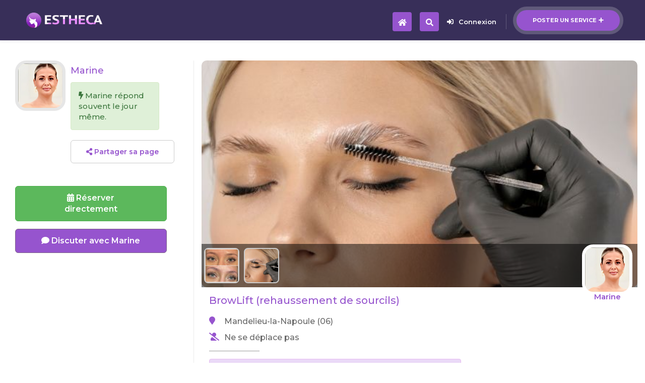

--- FILE ---
content_type: text/html; charset=UTF-8
request_url: https://www.estheca.com/services/browlift/browlift-rehaussement-de-sourcils-a-mandelieu-la-napoule-06_72718.html
body_size: 33061
content:
<html lang="en" class=" js csstransitions"><head>        <!--=============== basic  ===============-->
                <meta charset="UTF-8">
        <title>BrowLift (rehaussement de sourcils)  à Mandelieu-la-Napoule (06) Par Marine - Estheca</title>
        <meta http-equiv="Content-Type" content="text/html; charset=utf-8">
        <meta name="viewport" content="width=device-width, initial-scale=1.0, minimum-scale=1.0, maximum-scale=1.0, user-scalable=no">
        <meta name="robots" content="index, follow">
        <meta name="keywords" content="esthétique, lissage brésilien, épilation, extension de cils, ...">
        <meta name="description" content="La technique du Brow Lift consiste à épaissir et redresser vos sourcils tout en restant naturel.<br />
Les sourcils deviennent plus facile à coiffer et leur donner la forme que l'on veut en fixant leur mouvement.<br />
<br />
Cette technique est conçu pour les personnes ayant déjà une base de sourcils.<br />
<br />
La durée est en moyenne de 4 à 6 semaines.<br />
<br />
Pour toute information ou prise de rendez-vous, n’hésitez pas à me contacter.">
        
        
        
        <!--================== Facebook ================-->
        <meta property="og:url"   content="https://www.estheca.com/services/browlift/browlift-rehaussement-de-sourcils-a-mandelieu-la-napoule-06_72718.html" />
        <meta property="og:type"  content="website" />
        <meta property="fb:app_id"  content="773500232996531" />
        <meta property="og:locale"  content="fr_FR" />
        
        
        <meta property="og:title" content="BrowLift (rehaussement de sourcils)  à Mandelieu-la-Napoule (06) Par Marine - Estheca" />
        <meta property="og:description"  content="La technique du Brow Lift consiste à épaissir et redresser vos sourcils tout en restant naturel.

Les sourcils deviennent plus facile à coiffer et leur donner la forme que l'on veut en fixant leur mouvement.



Cette technique est conçu pour les personnes ayant déjà une base de sourcils.



La durée est en moyenne de 4 à 6 semaines.



Pour toute information ou prise de rendez-vous, n’hésitez pas à me contacter." />
        <meta property="og:image"        content="https://www.estheca.com/users_imgs/43/43f875247e274fe/43f875247e274fe_1b944e7e3c9d07b_big.jpg" />
        
        
        
        <!--=============== css  ===============-->
        <link type="text/css" rel="stylesheet" href="/css/bootstrap.min.css" >
        <link type="text/css" rel="stylesheet" href="/css/reset.css">
        <link type="text/css" rel="stylesheet" href="/css/plugins.css">
        <link type="text/css" rel="stylesheet" href="/css/style.css?v1.01">
        <link type="text/css" rel="stylesheet" href="/css/color.css">
        <link rel="apple-touch-icon" href="/images/apple_icons/apple-touch-icon.png" />
        <link rel="apple-touch-icon" sizes="57x57" href="/images/apple_icons/apple-touch-icon-57x57.png" />
        <link rel="apple-touch-icon" sizes="72x72" href="/images/apple_icons/apple-touch-icon-72x72.png" />
        <link rel="apple-touch-icon" sizes="76x76" href="/images/apple_icons/apple-touch-icon-76x76.png" />
        <link rel="apple-touch-icon" sizes="114x114" href="/images/apple_icons/apple-touch-icon-114x114.png" />
        <link rel="apple-touch-icon" sizes="120x120" href="/images/apple_icons/apple-touch-icon-120x120.png" />
        <link rel="apple-touch-icon" sizes="144x144" href="/images/apple_icons/apple-touch-icon-144x144.png" />
        <link rel="apple-touch-icon" sizes="152x152" href="/images/apple_icons/apple-touch-icon-152x152.png" />
        <link rel="apple-touch-icon" sizes="180x180" href="/images/apple_icons/apple-touch-icon-180x180.png" />
                <link rel="amphtml" href="https://www.estheca.com/services/browlift/browlift-rehaussement-de-sourcils-a-mandelieu-la-napoule-06-ampvs_72718.html">
               
      <!-- <script defer src="https://use.fontawesome.com/releases/v5.5.0/js/all.js" integrity="sha384-GqVMZRt5Gn7tB9D9q7ONtcp4gtHIUEW/yG7h98J7IpE3kpi+srfFyyB/04OV6pG0" crossorigin="anonymous"></script>-->
        <!--=============== favicons ===============-->
        <link rel="shortcut icon" href="/images/logo_icon.png">
    <style type="text/css">.scrollax-performance, .scrollax-performance *, .scrollax-performance *:before, .scrollax-performance *:after { pointer-events: none !important; -webkit-animation-play-state: paused !important; animation-play-state: paused !important; }
    
    
    .mdki5{ font-size:14px !important; color:#666 !important; margin-top:10px;}
    .green{color:#090;}
	.strg{font-weight:700;}
	.yellow{ color:#FC0 !important;}
	.orange{ color:#f77d00;}
	.btn-smp{padding:5px 10px;}
	.w100sm{ width:100%; max-width:500px;}
	.check_css {
		width: 18px;
		height: 18px;
		border: 1px solid #999;
		border-radius: 2px;
		position:relative;
		background:#FFF;
	}
	
	.check_css_big {
		width: 23px;
		height: 23px;
		border-radius: 3px;
		
	}
	
	.check_cross {
		position: absolute;
		left: 2px;
		top: 2px;
	}
	
	.OnOffCont{ background:#EFEFEF; border:1px solid #CCC; border-radius:20px; width:60px; position:relative; height:30px; cursor:pointer;}
	.OnOffBtn{ background:#FFF; border:1px solid #CCC; border-radius:50%; height:26px; width:26px; position:absolute; top:1px; left:1px;}
	
	.OnOffBigBtn{height: 36px; width: 36px;}
	.OnOffBigCont{border-radius: 30px; width: 90px; position: relative; height: 40px; cursor: pointer;}

	.OnOffSmBtn{height: 20px; width: 20px;}
	.OnOffSmCont{border-radius: 20px; width: 50px; position: relative; height: 24px; cursor: pointer;}

	.alr{padding: 15px; background:#EFEFEF; text-align: left; position: relative;color: #666666;}
	.alrs{padding: 15px; background:#dff0d8; text-align: left; position: relative;color: #3c763d;}
	.alrw{padding: 15px; background:#fcf8e3; text-align: left; position: relative;color:#8a6d3b;}
	.alrd{padding: 15px; background:#f2dede; text-align: left; position: relative;color: #a94442;}
	.alri{padding: 15px; background: #ead9f7; text-align: left; position: relative; color: #5f318f;}
	.dispn{display:none;}
	.alnc{text-align: center;}
	.alnr{text-align: right;}
	.alnl{text-align: left;}
	.inbl{display:inline-block;}


	.drpxst2{display: inline-block; position: relative; top: 3px; font-size: 16px;}
	.PhoneIndChoice{display: inline-block; vertical-align: middle; width: auto;}
		
	.TelInpPlcHlder{display: inline-block; vertical-align: middle; max-width: 70%;}	
		
                                           
    </style>
    <script language="javascript">
		var user_is_logged_in = "";
		var Pays = "FR"; 
		var ListPaysValid={"FR":{"nom":"France","MobilePrefixe":["06","07"],"tel_indicatif":"33","cp_lenth":5,"flag":"\ud83c\uddeb\ud83c\uddf7","MapZoom":true,"HandMapBottomPosition":"47","MobilePhoneLength":10},"BE":{"nom":"Belgique","MobilePrefixe":["04"],"tel_indicatif":"32","cp_lenth":4,"flag":"\ud83c\udde7\ud83c\uddea","MapZoom":false,"AggloRegion":"18","HandMapBottomPosition":"27","MobilePhoneLength":10}};

				var PaysMobilePrefixesList={"FR":["06","07"],"BE":["04"]};

		var IndicatifModified="";
		function PaysTelUpdt(PaysChoisi){
			
			$('.DrpPays').html(ListPaysValid[PaysChoisi]["flag"]);
			IndicatifModified=ListPaysValid[PaysChoisi]["tel_indicatif"];
			//$('.IndPaysDsp').html("(+"+ListPaysValid[PaysChoisi]["tel_indicatif"]+")");

				UpdtAjaxPays(PaysChoisi);

		}

		function UpdtAjaxPays(PaysChoisi){
			var data={"Pays":PaysChoisi};
			Pays = PaysChoisi;
			var donnees = "a=uptctry&data="+encodeURIComponent(JSON.stringify(data));
			c('#vlcp');a('#upd_pays_ld');

			var MobilePrefixes=PaysMobilePrefixesList[PaysChoisi];
			$('.TelInpPlcHlder').attr("placeholder",MobilePrefixes[0]+" ...");

			$.ajax({
					url: '/j_actions.php',
					type: 'post',
					data: donnees,
					success: function (response) {

						var r = $.parseJSON(response);
						if(r.statut=="OK"){}

						a('#vlcp','inline-block');c('#upd_pays_ld');
					}
			});	
		}
		
		
		function OnOffBtn(id,TransWidth,BgColorClose){
				var TransWidth = TransWidth || "";
				if(!TransWidth){
					TransWidth = "30";
				}

				var BgColorClose = BgColorClose || "";
				if(!BgColorClose){
					BgColorClose = "#EFEFEF";
				}
				

				var BtnState=$('#OnOffBtnValue_'+id).val();
				if(!BtnState){
					$('#OnOffCont_'+id).css("background","#0bbd1a");
					 $('#OnOffBtn_'+id).animate({left: TransWidth+'px'});	
					 $('#OnOffBtnValue_'+id).val('1');
				}else{
					$('#OnOffCont_'+id).css("background",BgColorClose);
					 $('#OnOffBtn_'+id).animate({left: '1px'});	
					 $('#OnOffBtnValue_'+id).val('');
				}
		}
			
    	function check_css(id,is_checked,appli_to_all){
			var is_checked=is_checked || "";
			var appli_to_all=appli_to_all || "";
			
			
			
			if(is_checked=="no"){
				is_checked="";
			}else if(is_checked!="yes" && id){
				var actual_state=$('#'+id).html();
				if(actual_state){
						is_checked="";
				}else{
					is_checked="1";	
				}
			}
			
			if(is_checked){
			  if(appli_to_all){
				$(".check_css").html('<span class="fa fa-check check_cross blue_cb"></span>');	
			  }else{
				$("#"+id).html('<span class="fa fa-check check_cross blue_cb"></span>');	 
			  }
			}else{
				if(appli_to_all){
					$(".check_css").html('');	
				}else{
					$("#"+id).html('');	 
				}
			}
		}

		function scroll_to_divV2(div,top_px,speed=500){
			var top_px = top_px || 100;
			var scto=$('#'+div).offset().top - top_px;
			$("html, body").animate({ scrollTop: scto }, speed );	
		}

		function ClipDivOnClick(div_id){
			var ClipLayer='DivClipBgLayer';
			var HtmlBgLayer='<div id="'+ClipLayer+'" class="ClipLayerForDivs" style="width:100%; height:100%; background:#bc6cff; position:absolute; left:0; top:0; right:0;z-index:0;"></div>';
			$(div_id).prepend(HtmlBgLayer);
			$('#'+ClipLayer).fadeOut(200,function(){
				$('#'+ClipLayer).remove();
				$('.ClipLayerForDivs').remove();
			});
		}

		function CloseModalAndHref(modal_id,href_url){
			mhm(modal_id);
			setTimeout(function(){
				href_ld(href_url);
			},300);
		}
    </script>
    
    
	<!--
	<script type="text/javascript" charset="UTF-8" src="https://maps.googleapis.com/maps-api-v3/api/js/35/3/common.js"></script>
	<script type="text/javascript" charset="UTF-8" src="https://maps.googleapis.com/maps-api-v3/api/js/35/3/util.js"></script>
	<script type="text/javascript" charset="UTF-8" src="https://maps.googleapis.com/maps-api-v3/api/js/35/3/controls.js"></script>
	<script type="text/javascript" charset="UTF-8" src="https://maps.googleapis.com/maps-api-v3/api/js/35/3/places_impl.js"></script>
    <script type="text/javascript" src="https://syndication.twitter.com/timeline/profile?callback=__twttrf.callback&amp;dnt=false&amp;screen_name=envatomarket&amp;suppress_response_codes=true&amp;lang=en&amp;rnd=0.22106444306488315"></script> -->
    
   <link rel="stylesheet" href="https://use.fontawesome.com/releases/v5.5.0/css/all.css" integrity="sha384-B4dIYHKNBt8Bc12p+WXckhzcICo0wtJAoU8YZTY5qE0Id1GSseTk6S+L3BlXeVIU" crossorigin="anonymous">
  

	<script type="text/javascript" src="/js/jquery.min.js"></script>
    <script type="application/ld+json">{ "@context" : "http://schema.org", "@type" : "WebSite", "name" : "Estheca", "alternateName" : "Estheca", "url" : "https://www.estheca.com" }</script><script type="application/ld+json">{ "@context" : "http://schema.org", "@type" : "Organization", "name" : "Estheca", "url" : "https://www.estheca.com", "sameAs" : [ "https://www.facebook.com/estheca.officiel", "https://www.instagram.com/estheca_officiel/"] }</script>
    </head>		    <body style="background:#FFF; font-weight:500;">
    <script language="javascript">
		$(function(){
			
			
			$(window).on('popstate', function() {
      			$('.modal').modal("hide");
    		});
			
			
			$('.modal').on('shown.bs.modal', function () {
  				history.pushState(null, null, '/services/browlift/browlift-rehaussement-de-sourcils-a-mandelieu-la-napoule-06_72718.html');
			})
		});
	</script>
    <div style="display:none;"><img src="https://www.estheca.com/users_imgs/43/43f875247e274fe/43f875247e274fe_1b944e7e3c9d07b_big.jpg" alt="BrowLift (rehaussement de sourcils)  à Mandelieu-la-Napoule (06) Par Marine - Estheca" /></div>
<div id="href_ld_lyer" class="hrld" align="center" style="display:none"><img src="/images/AjaxLoader.gif"></div>

<div id="notif_box_msg" style="display:none; position:fixed; top:-50px; width:100%; padding:15px; text-align:center; z-index:10000;">
	<div style="position:relative;background:#EEE; text-align:left; max-width:500px; border:2px solid #444; border-radius:10px; font-size:16px; padding:15px 20px;" >
    	<div id="notif_box_msg_txt" class="blue_cb" style=""></div>
       <!-- <div style="position:absolute; right:-10px; top:-10px; color:#FFF;" class="ft22"><span class="fa fa-times-circle " id=""  style=""></span> </div> -->
    </div>
</div>
<script language="javascript">
				function ios_notif(short_link){
						var short_link = short_link || "";
						if(!short_link){ return false;}
						var data={"short_link":short_link};
						var donnees = "a=iosnsh&data="+encodeURIComponent(JSON.stringify(data));
						 $.ajax({
								url: '/j_actions.php',
								type: 'post',
								data: donnees,
								success: function (response) {
									// try{
												
											var r = $.parseJSON(response);
											if(r.statut=="OK"){
												show_notif_box(r.msg,r.action_link);
											}
									}
								});
					}
					
					
					function show_notif_box(msg,action_link){
						
						//action_link="href_ld('/');";
						//msg="La cliente Julie vous a envoyé un message.";
						
						$("#notif_box_msg_txt").html(msg);
						$("#notif_box_msg_txt").attr("onclick",action_link);
						$( "#notif_box_msg" ).css("top","-50px");
						a("#notif_box_msg");
						$( "#notif_box_msg" ).animate({
							top: "50px",
						  }, 500, function() {
						});
						setTimeout(function(){
								$("#notif_box_msg").fadeOut();
							},4000);
						
						
						
						
					}
</script>

    
    
        <!--loader-->
        
        <div class="loader-wrap" style="display: none;">
            <div class="pin"></div>
            <div class="pulse"></div>
        </div>
        <!--loader end-->
        <!-- Main  -->
        <div id="main" style="opacity: 1;  color:#666;">
            <!-- header-->
            



<header id="MainPgHeader" class="main-header dark-header fs-header sticky"   >
                <div class="header-inner" >
                    <div class="logo-holder">
                                           	<a href="/?fm=logo"><img src="/images/logo_title.png" alt=""></a>
					 
					   
					   		                    </div>
                    
                    <!--<div class="show-search-button"><i class="fa fa-search"></i> <span>Search</span></div>-->
                    <a href="/edit_service" class="add-list">Poster un service<span><i class="fa fa-plus"></i></span></a>
                    <div class="show-reg-form" onclick="modal_2('open');"><i class="fa fa-sign-in-alt"></i>Connexion</div>                    <!-- nav-button-wrap-->
                   <style>
                   		@media only screen and (min-width: 1064px) {
								.main-menu{display:none !important}
								.bv58m{display:none !important}
								.bv58{display:block; color:#FFF; margin-right:36px; !important}
								
						}
						@media only screen and (max-width: 1064px) {
								.bv58{display:none !important}
								
						}	
						.grd29{position: absolute;
											top: -20px;
											right: -15px;
											font-size: 14px;
											font-weight: 700;}	
											
						.kkr97{display: block !important;}
						@media only screen and (max-width: 380px) {
						.kkr97{display: none !important;}
						}
						
						@media only screen and (min-width: 381px) {
						.grp16{display: none !important;}
						}
						
												
						
						.minibtnm{float: right;
    height: 38px;
    width: 38px;
    cursor: pointer;
    position: relative;
    border-radius: 4px;
    top: 24px;
    margin-right: 16px;}
						
                   </style>
                   	 <div class="minibtnm color-bg bv58" onclick="href_ld('/');" style="z-index:2;">
                        <div class="nav-button">
                            <i class="fa fa-search"></i>
                        </div>
                    </div>
                                            <div class="minibtnm color-bg " onclick="href_ld('/');" style="z-index:2;  color:#FFF !important;">
                        <div class="nav-button">
                            <i class="fa fa-home"></i>
                        </div>
                    </div>
                                      
                   
                   <style>
					   .mnuv2{ padding: 15px !important;
    						   font-size: 18px !important;
    						   font-weight: 500 !important;}
					   .hdf923{
						   width: 40px; text-align: center; display: inline-block
					   }
					   
					   .menusb li:hover{background: #EEE;}
					   .MainMenuV2{
						   position: absolute; top: 80px; right: 0; width: 80%; max-width: 400px; padding: 0; background: #FFF;  border: 1px solid #CCC; border-radius: 10px 0 0 10px; text-align: left; display: none; z-index: 2;overflow: hidden;}
					   
					   .mnuv3{border-bottom: 1px solid #DDD; padding: 15px ; font-size: 18px;}
					   .mnuv3:hover{ background:#EFEFEF; text-decoration: none;}
					   #MenuCloserClickDiv{position: absolute; top: 0; left: 0; width: 100%; height: 1000px; display: none; z-index: 1;}
				   </style>
										<div id="MenuCloserClickDiv" onClick="MenuV2Open();"></div>
					<div id="MainMenuV2" class="MainMenuV2">
						                            	
                                    <a href="/inbox" onclick="href_ld();" style="text-decoration: none;" ><div class="mnuv3 blue_cb">
										<div class="hdf923"><span class="fa fa-envelope"></span></div>
											
											Messages 
									
									
									
																		
									

									
                                    
                                    </div></a>
                                
                                                     	
                                    <a href="/" onclick="href_ld();" style="text-decoration: none;" ><div class="mnuv3 blue_cb">
										<div class="hdf923"><span class="fa fa-search"></span></div>
											
											Rechercher 
									
									
									
																		
									

									
                                    
                                    </div></a>
                                
                                                     	
                                    <a href="/mybookings" onclick="href_ld();" style="text-decoration: none;" ><div class="mnuv3 blue_cb">
										<div class="hdf923"><span class="fa fa-calendar"></span></div>
											
											Mes réservations 
									
									
									
																		
									

									
                                    
                                    </div></a>
                                
                                                     	
                                    <a href="/reduction" onclick="href_ld();" style="text-decoration: none;" ><div class="mnuv3 blue_cb">
										<div class="hdf923"><span class="fa fa-tag"></span></div>
											
											Mes réductions 
									
									
									
																		
									

									
                                    
                                    </div></a>
                                
                                                     	
                                    <a href="/edit_profile" onclick="href_ld();" style="text-decoration: none;" ><div class="mnuv3 blue_cb">
										<div class="hdf923"><span class="fa fa-user"></span></div>
											
											Mon compte 
									
									
									
																		
									

									
                                    
                                    </div></a>
                                
                                                     	
                                    <a href="/mylisting" onclick="href_ld();" style="text-decoration: none;" ><div class="mnuv3 blue_cb">
										<div class="hdf923"><span class="fa fa-th-list"></span></div>
											
											Mes annonces 
									
									
									
																		
									

									
                                    
                                    </div></a>
                                
                                                     	
                                    <a href="/logout" onclick="href_ld();" style="text-decoration: none;" ><div class="mnuv3 blue_cb">
										<div class="hdf923"><span class="fa fa-sign-out-alt"></span></div>
											
											Deconnexion 
									
									
									
																		
									

									
                                    
                                    </div></a>
                                
                         					</div>
					
					
					
					                    <!-- navigation  end -->
                </div>
            </header>



			
			            
            
			            
			
			<style>
			
			
			
			 .thbss{position:absolute; right:10px; bottom:-15px; border:6px solid rgba(255,255,255,1); border-radius:22%; width:100px; height:100px;}
			.hdpt{position:relative;  height:250px; width:100%; }
			.thbss_or{position:absolute; top:0; left:0; border:6px solid rgba(230,230,230,1); border-radius:22%; width:100px; height:100px;}
			.thbss_or2{width:50px; height:50px; border:4px solid rgba(230,230,230,1);}
			.frlgz{ margin-top:90px; }
			.adcl{position:fixed; bottom:0; border-top:1px solid #999; z-index:220; background: #FFF; padding:15px; width:100%;}
			.nc99{width: 40px !important;
					height: 40px !important;
					position: absolute;
					right: -11px;
					top: -21px;
					border: 2px solid #FFF !important;
    				border-radius: 50% !important}
			
						
			.mj85{display:inline-block; width:48%; vertical-align:middle}
			.mj75{display:inline-block; width:50%; vertical-align:middle}
			.frtp5{ top: 40px;      width: 35px !important; height: 35px !important;  z-index:2;}
			.arr{right: 20px !important;}
			.arl{left: 20px !important;}
			.jaz78{   top: 7px;  left: 10px; position: absolute; font-size:18; }
			.jdr71{display:inline-block; margin:0 10px 10px 0; height:70px; width:70px; }
			.grt99{height:50px; width:50px; display:inline-block; vertical-align:top; margin:3px 5px 10px 0; border:2px solid #CCC; border-radius:8px;}
			.htrz96{position:absolute; bottom:0; padding:5px; height:64px; overflow:hidden; background:rgba(0,0,0,0.5); width:100%;}
                                
			@media only screen and (min-width: 450px) {
				.hdpt{height:300px; }
				.grt99{height:70px; width:70px}
				.htrz96{ height:86px;}
			}
								
			@media only screen and (min-width: 769px) {
               .frlgz{ float:right; width:70%; padding:15px;  padding-top:0; margin-top:120px; border-left:1px solid #ECECEC;  }
			   .gtr45{ float:right; width:70%; padding:15px; border-left:1px solid #ECECEC; }
			   .adcl{position:relative; float:left; z-index:2; width:27%; margin-right:15px; padding:15px; padding-left:30px; border:none;}
			   .fllgz{ float:left; width:27%; margin-right:15px; padding:15px; padding-top:0; margin-top:120px;}
			   .hdpt{ border-radius:10px; }
			   .hsmn{display:none;}
			   .mj85{display:block; width:100%; margin-bottom:15px; }
			   .mj75{display:inline-block; width:100%; margin-bottom:15px; }
			   .frtp5{ top: 50px; width: 44px !important; height: 44px !important; z-index:2; }
			   .arr{right: 30px !important;}
			   .arl{left: 30px !important;}
			   .jaz78{   top: 11px; left: 13px; position: absolute; font-size:22; }
			   
			   
			}
			
			@media only screen and (min-width: 900px) {
					.hdpt{height:350px; }
					
			}
			
			
			@media only screen and (min-width: 1050px) {
					.hdpt{height:450px; }
					
			}
			
			
						
            </style>
			
			
			
			<div style="text-align:left">
			<div class="frlgz">
			
                        <!--  header end -->
                        <!--  wrapper  -->
                       
						                        
                        <div class="hdpt" id="img_hd1" style="background:url(/users_imgs/43/43f875247e274fe/43f875247e274fe_1b944e7e3c9d07b.jpg); background-size:cover; background-position:center center;">
                        
                        	                        
                        				<!--<div class="swiper-button-next sw-btn frtp5 arr" style="" onClick="next_car_img();">
                                        		<i class="fa fa-arrow-right jaz78" style=" "></i>
                                        </div>
                                        
                                        <div class="swiper-button-next sw-btn frtp5 arl" style="" onClick="prev_car_img();">
                                        		<i class="fa fa-arrow-left jaz78" style=" "></i>
                                        </div>-->
                                        
                                        
                                                                                
                                        <div class="htrz96">
                                                                                  	<div style="width:70%; text-align:left">
                                            	                                                		<div  class="grt99 pointer" style=" background:url(/users_imgs/a4/a4d8525669ac2a3/a4d8525669ac2a3_ed945309d85fb95.jpg); background-size:cover; background-position:center center;" onClick="set_phg_img('0','users_imgs/a4/a4d8525669ac2a3/a4d8525669ac2a3_ed945309d85fb95.jpg',list_imgs_sv);"  ></div>
                                                                                                		<div  class="grt99 pointer" style=" background:url(/users_imgs/43/43f875247e274fe/43f875247e274fe_1b944e7e3c9d07b.jpg); background-size:cover; background-position:center center;" onClick="set_phg_img('1','users_imgs/43/43f875247e274fe/43f875247e274fe_1b944e7e3c9d07b.jpg',list_imgs_sv);"  ></div>
                                                                                            </div>
                                                                                    </div>
                                        
                                                                                
                                        <script language="javascript">
											var list_imgs_sv=["users_imgs/a4/a4d8525669ac2a3/a4d8525669ac2a3_ed945309d85fb95.jpg","users_imgs/43/43f875247e274fe/43f875247e274fe_1b944e7e3c9d07b.jpg"];
										</script>
                                        
                                        
                                        
                                                                   
                                        
                                        
                                        
                                        
    
    
                                        <div id="thumb_seller" class="thbss" style="background:url(/users_imgs/89/89850e51f532b89/89850e51f532b89_be589fbe2094485.jpg); background-size:cover; background-position:center center; background-repeat:no-repeat;">
                                       	<div style="position: absolute;
    top: 87px;
    width: 100%;
    text-align: center;
    font-weight: 600;" class="blue_cb">Marine</div>


							                                       </div>
                                        			
                                            
                                                                            
                        </div>
                        
                        <div style="background:#FFF; padding:15px; padding-bottom:0;" class="hdorw">
                                    <div class="mb15">
                                                <h1 style="font-size:20px; margin-bottom:20px; font-weight: 500; max-width:75%;" class="blue_cb">BrowLift (rehaussement de sourcils) </h1>
                                                
                                    </div>
                        
                        
                                    <style>
                                            .linf{margin-top:10px;  font-size:16px; position:relative; padding-left:30px;}
                                            .fapa{ position:absolute; top:1px; left:0;}
                                            .sep{height:1px; width:100px; background:#999; margin:15px 0;}
                                    </style>
                                    <div id="list_info">
                                                                                                <div class="linf" ><span class="fa fa-map-marker  fapa blue_cb"></span>Mandelieu-la-Napoule (06)</div>
                                                                                                
                                                                                                
                                                                                                <div class="linf" ><span class="fa fa-user-slash fapa blue_cb"></span> Ne se déplace pas</div>
                                                
                                                                                                
                                                 





												




                                                
                                                
                                                 												<style>
													.jdnv1{ margin-bottom:10px; text-align:left;}
													.lfp16{display:inline-block; vertical-align:top; width:80%; margin-right:2%;}
													.vtpol3{display:inline-block; vertical-align:top; width:16%;}
												</style>
												<div class="sep"></div>
                                                

												
																								<div class="alert alert-info ft16" style="max-width:500px;">
													<div class="strg">Tarifs</div>
													<div class="sep"></div>
																											<div class="jdnv1">
															<div class="lfp16">Browlift </div>
															<div class="vtpol3 strg">35€</div>
														</div>
																																										<div class="jdnv1">
															<div class="lfp16">Browlift + teinture sourcils </div>
															<div class="vtpol3 strg">45€</div>
														</div>
																																								</div>
												



																								<div class="alert alert-success" style="max-width:500px;"><span class="fa fa-check-circle " id=""  style="font-size:26px;vertical-align:middle;"></span> <span style="vertical-align:middle" class="ft20">Paiement <strong class="strg">sur place</strong>.</span></div>
																								


												


                                    </div>
                                    
                                                                        
                                   
                                    
                                    
                                    
                                    
                                                                        <div class="sep"></div>
                                    <div id="desc" class="ft16">
                                    <!--  -->
                                    La technique du Brow Lift consiste à épaissir et redresser vos sourcils tout en restant naturel.<br />
Les sourcils deviennent plus facile à coiffer et leur donner la forme que l'on veut en fixant leur mouvement.<br />
<br />
Cette technique est conçu pour les personnes ayant déjà une base de sourcils.<br />
<br />
La durée est en moyenne de 4 à 6 semaines.<br />
<br />
Pour toute information ou prise de rendez-vous, n’hésitez pas à me contacter.                                    </div>
																		
									


									






                                    <style>
												@media only screen and (max-width: 600px) {
													.mzpu5{ width:100%}
												}
									</style>
									
																													<div class="btn btn-success mzpu5 mt20 ft18" onClick="href_ld('/calendar?sv_id=72718');"  style="">
												<span class="fa fa-calendar-alt"></span> Réserver directement
										</div>	
																			                                    
                                    
                                    <div class="btn btn-info mzpu5 mt20 ft18" onClick="demand_modal();sva('click_dm_72718');"  style="">
                           					 <span class="fa fa-comment"></span> Discuter avec Marine                    				</div>
                                    
                                      
                                    
                                                                                                            
                        </div>
            
            
            
            </div>
            
            <div class="fllgz hdorwsm">
                    <div style="background:#FFF; padding:15px; padding-top:0;">
                    
                            <div class="sep hsmn"></div>
                            
                            <div id="seller_info">
                                    <div style="padding:8px  0 0 110px; position:relative; min-height:100px;">
                                                <div id="thumb_seller" class="thbss_or" style="background:url(/users_imgs/89/89850e51f532b89/89850e51f532b89_be589fbe2094485.jpg); background-size:cover; background-position:center center; background-repeat:no-repeat;">
                                                                                                </div>
                                                
                                                
                                                
                <div class="sifos">
                        <div class="blue_cb ft18" style="font-weight: 500;">Marine</div>

                        
                                                    <div class="alert alert-success mt10">
                                <span class="fa fa-bolt"></span> Marine répond souvent le jour même.
                            </div>
                                            </div>
                                                        
                                                        
                                                        
                                                        <div class="mt15" style="">
                                    
                                    				
                                                        
                                                        <style>
														.dtgdd{height:30px; margin-right:15px;}
														.mld81{width:100%; max-width:500px; font-size:18px; margin-right:15px; text-align:left; display:block; color:#FFF;}
													</style>
                                                        
                                                                                                                
                                                        
                                                        
                                                                                                                <button class="btn btn-default blue_cb" onClick="ShareFrame();"><span class="fa fa-share-alt " id=""  style=""></span>  Partager sa page</button>
                                                                                                                
                                                                                                               
                                                        <div class="mr15 ft18 mpf994" style="margin-top:15px; display:none; "><span class="blue_cb">Partager</span> cette page : </div>
                                                        <div class="mpf994"  style="margin-top:10px; display:none; ">
                                                        
                                                        
                            
                            <!--<a id="fbhrf" href="fb://facewebmodal/f?href=https://www.facebook.com/sharer/sharer.php?u=https%3A%2F%2Fwww.estheca.com%2Fservices%2Fbrowlift%2Fbrowlift-rehaussement-de-sourcils-a-mandelieu-la-napoule-06_72718.html%3Ffm%3DSvShare_72718" onClick="sva('ShareSvFb',{'sv':'72718'});" ><img src="/images/logo_fb.png" class="dtgdd"></a>-->
                            
                            
                           
                            
                            
                            
                            
                            
                           <a id="fbhrf" 
						  	  
                           		href="fb://facewebmodal/f?href=https://www.facebook.com/sharer/sharer.php?u=https%3A%2F%2Fwww.estheca.com%2Fservices%2Fbrowlift%2Fbrowlift-rehaussement-de-sourcils-a-mandelieu-la-napoule-06_72718.html%3F" onClick="sva('ShareSvFb',{'sv':'72718'});">
                           	<img src="/images/logo_fb.png" class="dtgdd">
                           </a>
                            
                             <!--<a id="fbhrf" href="https://www.facebook.com/dialog/share?app_id=773500232996531&display=popup&href=https%3A%2F%2Fwww.estheca.com%2Fservices%2Fbrowlift%2Fbrowlift-rehaussement-de-sourcils-a-mandelieu-la-napoule-06_72718.html%3Ffm%3DSvShare_72718"   onClick="sva('ShareSvFb',{'sv':'72718'});" ><img src="/images/logo_fb.png" class="dtgdd"></a>-->
                            
                            
                            <a id="wshrf" href="whatsapp://send?text=https%3A%2F%2Fwww.estheca.com%2Fservices%2Fbrowlift%2Fbrowlift-rehaussement-de-sourcils-a-mandelieu-la-napoule-06_72718.html%3Ffm%3DSvShare_72718" data-action="share/whatsapp/share" onClick="sva('ShareSvWsp',{'sv':'72718'});" ><img src="/images/whatsapp_logo.png" class="dtgdd"></a>
                            
                            <!--<a id="fmhrf" href="fb-messenger://share/?link=https://www.estheca.com/services/browlift/browlift-rehaussement-de-sourcils-a-mandelieu-la-napoule-06_72718.html" onClick="clcshare('fm');"><button class="btn btn-default mb20 mld81" style="background:#0085f7"><img src="/images/messenger_logo.png" class="dtgdd">&nbsp;&nbsp;&nbsp; Fb Messenger</button></a>-->
                            <!--https://www.facebook.com/sharer/sharer.php?u=www.estheca.com-->
                            
                            <!--<a id="smshrf" href="sms:?body=" onClick="clcshare('sms');"><button class="btn btn-info mb20 mld81" ><span class="fa fa-comment ft24" id=""  style=""></span> &nbsp;&nbsp;&nbsp; SMS</button></a>-->
                            
                            
                            
                            
                            <img src="/images/icon_share_network.jpg" class="dtgdd" onClick="SystemShare('https://www.estheca.com/services/browlift/browlift-rehaussement-de-sourcils-a-mandelieu-la-napoule-06_72718.html?fm=SvShare_72718');">
                            
                            <script language="javascript">
								function SystemShare(ShareUrl,txt){
									
									href_ld();
									sva('ShareSvSys',{'sv':'72718'});
									setTimeout(function(){c('#href_ld_lyer');},1000);
									var txt = txt || "";
									if (navigator.share) {
										  navigator.share({
											title: '',
											text: '',
											url: ShareUrl,
										  })
											.then(() => console.log('Successful share'))
											.catch((error) => console.log('Error sharing', error));
										}else{
											
											sva('OpenWdFbShare',{'sv':'72718'});
											window.open('fb://facewebmodal/f?href=https://www.facebook.com/sharer/sharer.php?u=https%3A%2F%2Fwww.estheca.com%2Fservices%2Fbrowlift%2Fbrowlift-rehaussement-de-sourcils-a-mandelieu-la-napoule-06_72718.html%3F');
										}
									
									
								}
								
							</script>
                            
                             <!--<a  onClick="clcshare('cp');share_copy()"><button class="btn btn-default mb20 mld81 blue_cb" style="text-decoration:none !important;" ><span class="fa fa-copy ft24" id=""  style=""></span> &nbsp;&nbsp;&nbsp; <span id="cptxt">Copier le lien</span><span id="txtcpok" class="green" style="display:none"><span class="fa fa-check " id=""  style=""></span>  Copié !</span></button></a>-->
                             <input type="text" value="" style="display:none; font-size:5px;" id="shlinkcp">
                             
                             </div>
                             
                             
                             
                             
                             
                             	</div>
                                                        
                                                        
                                    </div>
                                    
                                    
                                    
                                    
                                    
                                    
                            </div>
                    </div>
                    
                    
                    
            </div>
            
            
            
           
            <div id="action_div" class="adcl hdorw">
            
							

								                                    <div class="btn btn-success mj85 ft16" onClick="href_ld('/calendar?sv_id=72718');"  style="padding:12px 20px;">
                           					 <span class="fa fa-calendar-alt"></span> Réserver<br>directement
                    				</div>
														



                            <script language="javascript">
									function rdv_dem(){
											var msg='Bonjour, je souhaiterais prendre un rendez-vous svp.';
											$('#msgbox').val(msg);
											demand_modal();
											sva('click_dm2_72718');
									}
							</script>
                            
                           
                            
							                            <div class="btn btn-info mj75 ft16" onClick="demand_modal(); sva('click_dm2_72718');"  style="padding:12px 20px; white-space: normal;">
                                    <span class="fa fa-comment"></span> Discuter avec Marine                            </div>
                                                                
                           
                      
            </div>
            
            
            <style>
			.mpfo66{ display:inline-block; vertical-align:top; margin:0 10px 10px 0; position:relative;}
			.imgr85{height:80px; border-radius:10px; border:3px solid #FFF;}
			.plr76{ position:absolute; right:-5px; top:-5px; font-size:24px;}
			
			
		</style>
            
            
                        
                        <div class="gtr45" id="review_box">
                                    <div style="background:#FFF; padding-top:0; padding:15px;">
                                                    
                                                    
						                                                    
                                                    	<div class="sep"></div>
                                                    	<div>
<script language="javascript"> 
		var list_imgs_reviews={}; 
		
		
		function send_comm_ans(id){
					var comm = $('#ans_comm_inp_'+id).val();
					if(!comm){
						return false;	
					}
					var data={};
					data["id"]=id;
					data["comm"]=comm;
					var btn_id='ans_comm_btn_'+id;
					var btn_txt='<span class="fa fa-check-circle " id=""  style=""></span>  Publier';
					alb(btn_id);
					var donnees = "a=scommans&data="+encodeURIComponent(JSON.stringify(data));
					$.ajax({
											url: '/j_actions.php',
											type: 'post',
											data: donnees,
											success: function (response) {
												// try{
														var r = $.parseJSON(response);
														
														if(r.statut=="OK"){
															$('#ans_comm_txt_'+id).html(comm);
															a('#ans_comm_txt_'+id);
															c('#ans_comm_edit_'+id);
															a('#ans_comm_mdf_'+id);
															
														}else if(r.statut=="contact_detected"){
															alert('Pas de contacts ou de réseaux sociaux ici.');	
														}else{
															alert('Une erreur 478 est survenue. Contactez-nous si ce problème persiste.');
															sva("err_js_sdcomm_sv");																												}
												/* } catch (e) {
														err_msg(error_msg_box,"Une erreur réseau est survenue. Veuillez essayer à nouveau ou nous contacter.");
												 } */
												rb(btn_id,btn_txt);
											},
											error: function () {
																	rb(btn_id,btn_txt);
																	err_msg(error_msg_box,"Une erreur réseau est survenue. Veuillez essayer à nouveau ou nous contacter.");
																	sva("err_js_sv4");
																}
					});
					
					
		}
</script>
                                                        
<div style="padding:8px  0 0 60px; position:relative; margin-bottom:15px;">
<div id="thumb_seller" class="thbss_or thbss_or2" style="background:url(/users_imgs/47/474dcf974e4cee3/474dcf974e4cee3_57eb5d93322f085.jpg); background-size:cover; background-position:center center; background-repeat:no-repeat;">
</div>
<div class="sifos"  >
<div class="blue_cb ft16 mb10">Inès </div>
<div class=" ft16 mb10" >
	 <i class="fa fa-star yellow"></i> <i class="fa fa-star yellow"></i> <i class="fa fa-star yellow"></i> <i class="fa fa-star yellow"></i> <i class="fa fa-star yellow"></i>		
</div>
<div class=" mb10" id="commrvw222695" >Marine est très accueillante et professionnelle. Je suis très satisfaite du résultat !</div>

</div> 

<div style="padding:8px  0 0 60px; position:relative; margin-bottom:20px;">
<div id="thumb_seller" class="thbss_or thbss_or2" style="background:url(/users_imgs/89/89850e51f532b89/89850e51f532b89_be589fbe2094485.jpg); background-size:cover; background-position:center center; background-repeat:no-repeat;">
</div>
	<div class="sifos">
			<div class="blue_cb ft16 mb10">Marine</div>
			
				
				<div class=" mb10" id="ans_comm_txt_222695" style="">Merci beaucoup ☺️ à bientôt 🙏🏼				</div>
				
																																											</div> 
	
																				
			
</div>



        
</div>
<div style="padding:8px  0 0 60px; position:relative; margin-bottom:15px;">
<div id="thumb_seller" class="thbss_or thbss_or2" style="background:url(/users_imgs/73/7302d8bd54fb2aa/7302d8bd54fb2aa_89f7bb2f85243c8.jpg); background-size:cover; background-position:center center; background-repeat:no-repeat;">
</div>
<div class="sifos"  >
<div class="blue_cb ft16 mb10">Paula </div>
<div class=" ft16 mb10" >
	 <i class="fa fa-star yellow"></i> <i class="fa fa-star yellow"></i> <i class="fa fa-star yellow"></i> <i class="fa fa-star yellow"></i> <i class="fa fa-star yellow"></i>		
</div>
<div class=" mb10" id="commrvw220637" >Très bon accueil prestation nickel  pour le browlift je recommande.</div>

</div> 

<div style="padding:8px  0 0 60px; position:relative; margin-bottom:20px;">
<div id="thumb_seller" class="thbss_or thbss_or2" style="background:url(/users_imgs/89/89850e51f532b89/89850e51f532b89_be589fbe2094485.jpg); background-size:cover; background-position:center center; background-repeat:no-repeat;">
</div>
	<div class="sifos">
			<div class="blue_cb ft16 mb10">Marine</div>
			
				
				<div class=" mb10" id="ans_comm_txt_220637" style="">Merci ☺️ 🙏🏼 
A très vite 				</div>
				
																																											</div> 
	
																				
			
</div>



        
</div>
<div style="padding:8px  0 0 60px; position:relative; margin-bottom:15px;">
<div id="thumb_seller" class="thbss_or thbss_or2" style="background:url(/images/user_icon.jpg); background-size:cover; background-position:center center; background-repeat:no-repeat;">
</div>
<div class="sifos"  >
<div class="blue_cb ft16 mb10">Rania </div>
<div class=" ft16 mb10" >
	 <i class="fa fa-star yellow"></i> <i class="fa fa-star yellow"></i> <i class="fa fa-star yellow"></i> <i class="fa fa-star yellow"></i> <i class="fa fa-star yellow"></i>		
</div>
<div class=" mb10" id="commrvw220059" >Prestation   Browlift et accueille au top !!!
</div>

</div> 

<div style="padding:8px  0 0 60px; position:relative; margin-bottom:20px;">
<div id="thumb_seller" class="thbss_or thbss_or2" style="background:url(/users_imgs/89/89850e51f532b89/89850e51f532b89_be589fbe2094485.jpg); background-size:cover; background-position:center center; background-repeat:no-repeat;">
</div>
	<div class="sifos">
			<div class="blue_cb ft16 mb10">Marine</div>
			
				
				<div class=" mb10" id="ans_comm_txt_220059" style="">Merci 🤩 à bientôt 				</div>
				
																																											</div> 
	
																				
			
</div>



        
</div>
<div style="padding:8px  0 0 60px; position:relative; margin-bottom:15px;">
<div id="thumb_seller" class="thbss_or thbss_or2" style="background:url(/users_imgs/83/83ddbfa80f7e4b0/83ddbfa80f7e4b0.jpg); background-size:cover; background-position:center center; background-repeat:no-repeat;">
</div>
<div class="sifos"  >
<div class="blue_cb ft16 mb10">Margaux </div>
<div class=" ft16 mb10" >
	 <i class="fa fa-star yellow"></i> <i class="fa fa-star yellow"></i> <i class="fa fa-star yellow"></i> <i class="fa fa-star yellow"></i> <i class="fa fa-star yellow"></i>		
</div>
<div class=" mb10" id="commrvw215814" >Nickel Je recommande</div>

</div> 

        
</div>
<div style="padding:8px  0 0 60px; position:relative; margin-bottom:15px;">
<div id="thumb_seller" class="thbss_or thbss_or2" style="background:url(/users_imgs/e4/e4f50830e5f623f/e4f50830e5f623f_50dd68eecbcfe2d.jpg); background-size:cover; background-position:center center; background-repeat:no-repeat;">
</div>
<div class="sifos"  >
<div class="blue_cb ft16 mb10">Laurie </div>
<div class=" ft16 mb10" >
	 <i class="fa fa-star yellow"></i> <i class="fa fa-star yellow"></i> <i class="fa fa-star yellow"></i> <i class="fa fa-star yellow"></i> <i class="fa fa-star yellow"></i>		
</div>
<div class=" mb10" id="commrvw215813" >Magnifique j'adore ❤️</div>

</div> 

        
</div>
                                                            
                                                      
                                                            
                                                          
                                                              
                                                    </div>
                                                                                                  </div>
                         </div>
                         
                       <style>
           .title_sv{color: #9654ce; font-size:22px; font-weight:500; max-width:70%;}
		   .main_pic_cont{position:relative;}
		   .drz95{ position:absolute; right:0; top:25px; border:1px solid #555; border-left:none; padding:10px 20px; background:rgba(0,0,0,0.6); border-radius:5px 0px 0px 5px; color:#FFF; font-size:20px; }
		   .prof_img2{background:url(/users_imgs/89/89850e51f532b89/89850e51f532b89_be589fbe2094485.jpg); background-size:cover; background-position:center center; background-repeat:no-repeat; width:90px; height:90px; border-radius:20px; border:6px solid #FFF; position:absolute; right:21px; top:-71px;}
		   #list_infs{ font-size:18px; color:#666; margin-top:20px;}
			.linf3{margin-bottom:10px; padding-left:0;}
			.icim{  width:22px; height:22px;  margin-right:5px; display:inline-block; vertical-align:bottom;}
			.sep2{height:1px; background:#999; margin:35px 0;}
			.title_sv_lg{display:none;}
			.jqp4{ position: absolute; top: 82px; width: 100%; text-align: center; font-weight: 600;}
			@media only screen and (min-width: 769px) {
                                        			.related_item{display:inline-block; width:30%; text-align:left; vertical-align:top; margin:0 10px;}
													.sep2{display:none;}
													.title_sv_sm{display:none;}
													.title_sv_lg{display:block;}
													#related_list{text-align:center;}
											}
           </style> 
		<div id="related_list" style="padding:15px; float:left; width:100%;">
        	<h1 class="ft26 mt30 mb30">Autres prestations</h1>
            <div class="sep"></div>
        					<a href="/services/browlift/browlift-rehaussement-de-sourcils-a-mouans-sartoux-06_77673.html"><div class="related_item mb30">
                	<!--<div class="title_sv mb15 title_sv_sm" >
                     	Browlift (rehaussement de sourcils)                     </div>-->
                	<div class="main_pic_cont" style="background:url(/users_imgs/a3/a3b098e56e3a8f1/a3b098e56e3a8f1_b086af37b0688a7.jpg); background-size:cover; background-position:center center; background-repeat:no-repeat; height:200px; width:100%; border-radius:10px;">
                    	
                        
                                                  	<div class="drz95">30 €</div>
                                                  
                    </div>
                    
                    <div style="position:relative;">
      					<div class="prof_img2" style="background:url(/users_imgs/29/293f4b54ab0713a/293f4b54ab0713a_315477fbb421848_crop.jpg); background-size:cover; background-position:center center; background-repeat:no-repeat;"><div  class="blue_cb jqp4">Ana</div><!--<div class="uname"><div style="padding:5px;">Ana</div></div>--></div>
                     
      				</div>
                    
                    <div class="list_linf mt20 ft18" style="color:#666;">
                    
                    <div class="title_sv mb15" >
                     	Browlift (rehaussement de sourcils)                     </div>
                     
                    	<!--<div class="linf3 blue_cb" ><div class="icim" style=" background:url(/images/icuser.jpg); background-size:cover;background-position:center center;" ></div> Ana</div>-->
                    
                    	                        <div class="linf3" ><div class="icim" style=" background:url(/images/icmapm.jpg); background-size:cover;  background-position:center center;" ></div> Mouans-Sartoux (06)</div>
                                                
                                                <div class="linf3" ><div class="icim" style=" background:url(/images/ichouse.jpg); background-size:cover; background-position:center center;" ></div> Déplacement à domicile</div>
                                            </div>
                    <div class="sep2"></div>
                </div></a>
                
                
                
                
                
                	
                                
							<a href="/services/browlift/browlift-rehaussement-de-sourcils-a-cannes-06_112559.html"><div class="related_item mb30">
                	<!--<div class="title_sv mb15 title_sv_sm" >
                     	Browlift (rehaussement de sourcils)                     </div>-->
                	<div class="main_pic_cont" style="background:url(/users_imgs/c9/c938117b15f38e5/c938117b15f38e5_af35725aec99d94.jpg); background-size:cover; background-position:center center; background-repeat:no-repeat; height:200px; width:100%; border-radius:10px;">
                    	
                        
                                                  	<div class="drz95">40 €</div>
                                                  
                    </div>
                    
                    <div style="position:relative;">
      					<div class="prof_img2" style="background:url(/users_imgs/27/27f138ca0078c53/27f138ca0078c53_df82ea9c5215860_crop.jpg); background-size:cover; background-position:center center; background-repeat:no-repeat;"><div  class="blue_cb jqp4">Victoria</div><!--<div class="uname"><div style="padding:5px;">Victoria</div></div>--></div>
                     
      				</div>
                    
                    <div class="list_linf mt20 ft18" style="color:#666;">
                    
                    <div class="title_sv mb15" >
                     	Browlift (rehaussement de sourcils)                     </div>
                     
                    	<!--<div class="linf3 blue_cb" ><div class="icim" style=" background:url(/images/icuser.jpg); background-size:cover;background-position:center center;" ></div> Victoria</div>-->
                    
                    	                        <div class="linf3" ><div class="icim" style=" background:url(/images/icmapm.jpg); background-size:cover;  background-position:center center;" ></div> Cannes (06)</div>
                                                
                                            </div>
                    <div class="sep2"></div>
                </div></a>
                
                
                
                
                
                	
                                
							<a href="/services/microblading/microblading-microshading-a-cannes-06_18203.html"><div class="related_item mb30">
                	<!--<div class="title_sv mb15 title_sv_sm" >
                     	MicroBlading / Microshading                     </div>-->
                	<div class="main_pic_cont" style="background:url(/users_imgs/0e/0e27b0bac9161e0/0e27b0bac9161e0_ce4a19a53227838.jpg); background-size:cover; background-position:center center; background-repeat:no-repeat; height:200px; width:100%; border-radius:10px;">
                    	
                        
                                                  	<div class="drz95">200 €</div>
                                                  
                    </div>
                    
                    <div style="position:relative;">
      					<div class="prof_img2" style="background:url(/users_imgs/73/73af1463ee0ae34/73af1463ee0ae34_cbbb1d91d24c48a.jpg); background-size:cover; background-position:center center; background-repeat:no-repeat;"><div  class="blue_cb jqp4">Sara</div><!--<div class="uname"><div style="padding:5px;">Sara</div></div>--></div>
                     
      				</div>
                    
                    <div class="list_linf mt20 ft18" style="color:#666;">
                    
                    <div class="title_sv mb15" >
                     	MicroBlading / Microshading                     </div>
                     
                    	<!--<div class="linf3 blue_cb" ><div class="icim" style=" background:url(/images/icuser.jpg); background-size:cover;background-position:center center;" ></div> Sara</div>-->
                    
                    	                        <div class="linf3" ><div class="icim" style=" background:url(/images/icmapm.jpg); background-size:cover;  background-position:center center;" ></div> Cannes (06)</div>
                                                
                                            </div>
                    <div class="sep2"></div>
                </div></a>
                
                
                
                
                
                	
                                
							<a href="/services/lissage/lissage-tanin-a-mandelieu-la-napoule-06_72721.html"><div class="related_item mb30">
                	<!--<div class="title_sv mb15 title_sv_sm" >
                     	Lissage tanin                     </div>-->
                	<div class="main_pic_cont" style="background:url(/users_imgs/d1/d1b357b7aa24a0d/d1b357b7aa24a0d_30bef4c0caae782.jpg); background-size:cover; background-position:center center; background-repeat:no-repeat; height:200px; width:100%; border-radius:10px;">
                    	
                        
                                                  	<div class="drz95">100 €</div>
                                                  
                    </div>
                    
                    <div style="position:relative;">
      					<div class="prof_img2" style="background:url(/users_imgs/89/89850e51f532b89/89850e51f532b89_be589fbe2094485.jpg); background-size:cover; background-position:center center; background-repeat:no-repeat;"><div  class="blue_cb jqp4">Marine</div><!--<div class="uname"><div style="padding:5px;">Marine</div></div>--></div>
                     
      				</div>
                    
                    <div class="list_linf mt20 ft18" style="color:#666;">
                    
                    <div class="title_sv mb15" >
                     	Lissage tanin                     </div>
                     
                    	<!--<div class="linf3 blue_cb" ><div class="icim" style=" background:url(/images/icuser.jpg); background-size:cover;background-position:center center;" ></div> Marine</div>-->
                    
                    	                        <div class="linf3" ><div class="icim" style=" background:url(/images/icmapm.jpg); background-size:cover;  background-position:center center;" ></div> Mandelieu-la-Napoule (06)</div>
                                                
                                                <div class="linf3" ><div class="icim" style=" background:url(/images/ichouse.jpg); background-size:cover; background-position:center center;" ></div> Déplacement à domicile</div>
                                            </div>
                    <div class="sep2"></div>
                </div></a>
                
                
                
                
                
                	
                                
							<a href="/services/lissage/lissage-des-cheveux-au-collagene-a-cannes-06_32509.html"><div class="related_item mb30">
                	<!--<div class="title_sv mb15 title_sv_sm" >
                     	Lissage des cheveux au collagène                     </div>-->
                	<div class="main_pic_cont" style="background:url(/users_imgs/d2/d2d86c4b37ff6cb/d2d86c4b37ff6cb_f558e396299dab3.jpg); background-size:cover; background-position:center center; background-repeat:no-repeat; height:200px; width:100%; border-radius:10px;">
                    	
                        
                                                  	<div class="drz95">150 €</div>
                                                  
                    </div>
                    
                    <div style="position:relative;">
      					<div class="prof_img2" style="background:url(/users_imgs/73/73af1463ee0ae34/73af1463ee0ae34_cbbb1d91d24c48a.jpg); background-size:cover; background-position:center center; background-repeat:no-repeat;"><div  class="blue_cb jqp4">Sara</div><!--<div class="uname"><div style="padding:5px;">Sara</div></div>--></div>
                     
      				</div>
                    
                    <div class="list_linf mt20 ft18" style="color:#666;">
                    
                    <div class="title_sv mb15" >
                     	Lissage des cheveux au collagène                     </div>
                     
                    	<!--<div class="linf3 blue_cb" ><div class="icim" style=" background:url(/images/icuser.jpg); background-size:cover;background-position:center center;" ></div> Sara</div>-->
                    
                    	                        <div class="linf3" ><div class="icim" style=" background:url(/images/icmapm.jpg); background-size:cover;  background-position:center center;" ></div> Cannes (06)</div>
                                                
                                            </div>
                    <div class="sep2"></div>
                </div></a>
                
                
                
                
                
                	
                                
							<a href="/services/bodysculpt/bodysculpt-a-antibes-06_25054.html"><div class="related_item mb30">
                	<!--<div class="title_sv mb15 title_sv_sm" >
                     	BodySculpt                     </div>-->
                	<div class="main_pic_cont" style="background:url(/users_imgs/98/98773a06b7a1adc/98773a06b7a1adc_28e0642f9fe9143.jpg); background-size:cover; background-position:center center; background-repeat:no-repeat; height:200px; width:100%; border-radius:10px;">
                    	
                        
                                                  	<div class="drz95">80 €</div>
                                                  
                    </div>
                    
                    <div style="position:relative;">
      					<div class="prof_img2" style="background:url(/users_imgs/3f/3f722cccc506275/3f722cccc506275_1bb1d44cd0af1e3.jpg); background-size:cover; background-position:center center; background-repeat:no-repeat;"><div  class="blue_cb jqp4">Fatiha</div><!--<div class="uname"><div style="padding:5px;">Fatiha</div></div>--></div>
                     
      				</div>
                    
                    <div class="list_linf mt20 ft18" style="color:#666;">
                    
                    <div class="title_sv mb15" >
                     	BodySculpt                     </div>
                     
                    	<!--<div class="linf3 blue_cb" ><div class="icim" style=" background:url(/images/icuser.jpg); background-size:cover;background-position:center center;" ></div> Fatiha</div>-->
                    
                    	                        <div class="linf3" ><div class="icim" style=" background:url(/images/icmapm.jpg); background-size:cover;  background-position:center center;" ></div> Antibes (06)</div>
                                                
                                            </div>
                    <div class="sep2"></div>
                </div></a>
                
                
                
                
                
                	
                                
							<a href="/services/lissage/lissage-tanin-a-mouans-sartoux-06_77682.html"><div class="related_item mb30">
                	<!--<div class="title_sv mb15 title_sv_sm" >
                     	Lissage tanin                     </div>-->
                	<div class="main_pic_cont" style="background:url(/users_imgs/9c/9c8005ee110c25b/9c8005ee110c25b_4d1bb0c553b50ab.jpg); background-size:cover; background-position:center center; background-repeat:no-repeat; height:200px; width:100%; border-radius:10px;">
                    	
                        
                                                  	<div class="drz95">70 €</div>
                                                  
                    </div>
                    
                    <div style="position:relative;">
      					<div class="prof_img2" style="background:url(/users_imgs/29/293f4b54ab0713a/293f4b54ab0713a_315477fbb421848_crop.jpg); background-size:cover; background-position:center center; background-repeat:no-repeat;"><div  class="blue_cb jqp4">Ana</div><!--<div class="uname"><div style="padding:5px;">Ana</div></div>--></div>
                     
      				</div>
                    
                    <div class="list_linf mt20 ft18" style="color:#666;">
                    
                    <div class="title_sv mb15" >
                     	Lissage tanin                     </div>
                     
                    	<!--<div class="linf3 blue_cb" ><div class="icim" style=" background:url(/images/icuser.jpg); background-size:cover;background-position:center center;" ></div> Ana</div>-->
                    
                    	                        <div class="linf3" ><div class="icim" style=" background:url(/images/icmapm.jpg); background-size:cover;  background-position:center center;" ></div> Mouans-Sartoux (06)</div>
                                                
                                                <div class="linf3" ><div class="icim" style=" background:url(/images/ichouse.jpg); background-size:cover; background-position:center center;" ></div> Déplacement à domicile</div>
                                            </div>
                    <div class="sep2"></div>
                </div></a>
                
                
                
                
                
                	
                                
			            
            <div class="mt30">
                    	<a href="/?fm=search_amp"><button class="btn btn-info ft18 w100sm mt10 mr10">☰ Autres prestations</button></a>
                                            </div>
            
        </div>
			            
            
  
  
  
  			
  
  			</div>
  
  			 <script language="javascript">
												function activ_desactif_sv_btn(){
														var bg = $('#img_cont').css('background');		
														if(bg.indexOf("pics/icon_user.jpg")>=0){
															$('#save_photo_btn').attr("disabled","disabled");
														}else{
															$('#save_photo_btn').removeAttr("disabled");	
														}
															
													}
													function photo_val(t,url){
														var bg = $('#img_cont').css('background');		
														if(t=='later' && bg.indexOf("pics/icon_user.jpg")>=0){
															$('#avert_photo').modal('show');
														}else{
															href_ld('');	
														}
													}
													 function lunch_ld_process_photos_actu() {
																	var input_photos = document.getElementById('fichier_photo_multiple');
																	var nb_photos = document.getElementById('fichier_photo_multiple').files.length;
																	console.log(nb_photos);
																	if (nb_photos) {
																		
																		var orient_tab={};
																		for (var i = 1; i <= nb_photos; i++) {
																			//document.getElementById("list_photo_apercu").innerHTML += '<div id="apercu_' + i + '" class="photo_apercu"><img class="ld_gif_photo_apercu" id="ld_gif_apercu_' + i + '" src="pics/ld_gif3.gif" style="width:20px;" /></div>';
																			
																			j=i-1;
																			var item_done=0;
																			
																			setTimeout(function(){ 
																				if(!verif_getOrientation_publish){
																						console.log("a");
																						ajax_request_multiple = ajax_post_progress_multiple('photo_profil_form_multiple', 'fichier_photo_multiple');
																				}else{
																						console.log("b");
																				}
																			 }, 400);
																			getOrientation(input_photos.files[j], function(orientation) {
																				//console.log('orientation fichier '+j+': ' + orientation);
																				verif_getOrientation_publish="1";
																				console.log("c");
																				console.log(orientation);
																				if(orientation || orientation===0){  // ce dessous executé en RETARD
																				console.log("d");
																						//orient_tab.push(orientation);
																						orient_tab[item_done]=orientation;
																						
																						item_done++;
																						if(item_done==nb_photos){
																							$('#orientations').val( JSON.stringify(orient_tab)  );
																							nb_photo_tmp = nb_photos;
																							
																						   send_photo();
																						}
																				}else{
																					console.log("e");
																				}
																			 });
																		}
																		
																	}
																}
													
													
													function save_img(){
															
															var data = "a=save_photo";
															activ_ld_btn("save_photo_btn");
															$.ajax({
																url: '/j_actions.php',
																type: 'post',
																data: data,
																success: function (response) {
																	var r = $.parseJSON(response);
																	if(r.statut=="OK"){
																		href_ld('/profil');
																	}else{
																		err_msg("err_photo","Error. Please try again.");
																		sva("err_js_01");
																	}
																	
																	reactiv_btn('save_photo_btn','Save');
																}
																
														   });
													}
													
													
													function send_photo(){
														$('#send_photo_div').hide();
														a('#ld_photo_gif');
														a('.ld_photo_gif');
														$('#save_photo_btn').attr("disabled","disabled");
														$('#save_photo_btn').html("loading...");
														
														ajax_request_multiple = ajax_post_progress_multiple('photo_profil_form_multiple', 'fichier_photo_multiple');
													}
													
													
													
													
													
var verif_getOrientation_publish="";
function ajax_post_progress_multiple(id_formulaire,id_input_file){
				if($('#'+id_input_file).val()) {
					//$('#photos_container_div').show();
					$("#progress-bar_muliple_upload").show();
					//e.preventDefault();
					//$('#loader-icon').show();
					$('#cancel_upl_link').show();
					loading_state=1;
					$('#prg_bar_div').show();
					
					//desactiv_load_btns();
					$('#'+id_formulaire).ajaxSubmit({ 
						target:   '#targetLayer',  // Dans ce div vient s'injecter la reponse ajax en innerHTML
						beforeSubmit: function() {
						  $("#progress-bar_muliple_upload").width('0%');
						},
						uploadProgress: function (event, position, total, percentComplete){	
							$("#progress-bar_muliple_upload").width(percentComplete + '%');
							$("#progress-bar_muliple_upload").html('<div id="progress-status">' + percentComplete +' %</div>')
						},
						success:function (){
							
							verif_getOrientation_publish="";
							//reactiv_load_btns();
							$("#orientation_inputs").html('');
							response=document.getElementById("targetLayer").innerHTML;
							
							$('#cancel_upl_link').hide();
							$('#prg_bar_div').hide();
							$("#progress-bar_muliple_upload").width('0%');
							$('#save_photo_btn').removeAttr("disabled");
							$('#save_photo_btn').html("Save");
							loading_state=0;
							
							
							try {
								var r = $.parseJSON(response);
								
								if(r.statut === "OK") {
									
									
									c('#ld_photo_gif');
									a('.ld_photo_gif');
									document.getElementById("photo_sauv").value=r.photo;
									var src_photo=r.dossier+r.photos[0];
									$('#img_up_prev').attr("src",src_photo);
									
																		
									if(Object.keys(r.photos_w_id).length>0){
										$.each(r.photos_w_id, function( index, value ) {
											add_img_list(index,value);	
										});
									
										
									}
									
																		
									
									
									activ_load="1";
									
									
									//c('#later_link');
									
								  var erreur_tab=r.error;
								  
								  
														
								} else {
									
									alert("Error : "+r.error);
									err_msg("err_photo", r.error);
									sva("err_js_02");
								}
							} catch (e) {
								err_msg("err_photo","Problème avec cette image");
								sva("err_js_03");
							
							}
							
							$("#progress-bar_muliple_upload").hide();
							c('#ld_photo_gif');
							c('.ld_photo_gif');
							//afficher_ou_cacher('album_option');
							//suppr_video();
							//illustr_activ=0;
							//$('#share_title_maxi').html('');
							//$('#share_descr_maxi').html('');
						},
						resetForm: true 
					}); 
					return false; 
				}
			}
											</script>

  
            <!-- wrapper end -->
            <!--footer -->
            
            
<footer class="main-footer dark-footer  " style="margin-top:0 !important; padding-top:0 !important;">
                
                <div class="sub-footer fl-wrap" style="padding-bottom:100px;">
                    <div class="container">
                        <div class="row">
                            <div class="col-md-4">
                                <div class="about-widget">
                                    <img src="/images/logo_title.png" alt="">
                                </div>
                            </div>
                            <div class="col-md-4">
                                <div class="copyright"> © Estheca 2020 .  Tous droits réservés.&nbsp;&nbsp;&nbsp;-&nbsp;&nbsp;&nbsp;<span class="blue_cb pointer" onclick="href_ld('/cgu');">Conditions Générales - Mentions Légales - 0.04s</span>
								
								<!--&nbsp;&nbsp;&nbsp;-&nbsp;&nbsp;&nbsp;<span class="blue_cb" onclick="href_ld('/jobs');">Nous recrutons</span>-->
								<br />
                                <style>
									.icrs{font-size:30px;}
								</style>
                                <a href="https://www.facebook.com/estheca.officiel" class="icrs" target="_blank" style="color:#6795f5;" > <span class="fab fa-facebook"></span> </a>  <a href="https://www.instagram.com/estheca_officiel/" class="icrs" target="_blank" style="color:#f3e650" > <span class="fab fa-instagram"></span> </a>
                                   </div>
                            </div>
                            <div class="col-md-4">
                            	 
                                <div class="footer-social">
                               
                                                                
                                                                    
                                   
                                    
                                                                        
                                </div>
                            </div>
                        </div>
                    </div>
                </div>
            </footer>
            
            
                     
       
       
       
       
       
       
       
            <script language="javascript">
					function pgrl(url){
							href_ld(url);
							//location.reload();
					}
			</script>
          
                        <!--footer end  -->
            <!--register form -->
            
<div class="main-register-wrap modal modal_2">
                <div class="main-overlay"></div>
                <div class="main-register-holder">
                    <div class="main-register fl-wrap">
                        <div class="close-reg" onclick="modal_2('close');"><i class="fa fa-times"></i></div>
                        <h3>Connexion </h3>
                        <div class="soc-log fl-wrap">
                            <p id="login_msg">Utilisez facebook pour vous inscrire/connecter rapidement.</p>
                           <!--<a href="#" class="facebook-log" id="fb_btn" onclick="fb_connect();"><i class="fab fa-facebook-square"></i> <span class="cnin">Connexion</span> avec facebook</a>-->
                            <!--<fb:login-button  id="bf" 
                              scope="email"
                              onlogin="checkLoginState();">
                            </fb:login-button>-->
                            
                            
                            <div class="fb-login-button" data-max-rows="1"  data-scope="email" data-onlogin="fb_connect();" data-size="large" data-button-type="continue_with" data-show-faces="false" data-auto-logout-link="false" data-use-continue-as="true"></div> 
                            <!--<div class="fb-login-button" data-max-rows="1" data-size="large" data-button-type="login_with" data-show-faces="false" data-auto-logout-link="false" data-use-continue-as="false"></div>-->
                            <!--<a href="#" class="twitter-log"><i class="fa fa-twitter"></i> Log in with Twitter</a>-->
                        </div>
                        <div class="log-separator fl-wrap"><span>ou</span></div>
                        <div id="tabs-container">
                            <ul class="tabs-menu">
                                <li class="current"><a href="#tab-1" id="log_link" onclick="$('.cnin').html('Connexion');" style="padding:14px;">Connexion</a></li>
                                <li><a href="#tab-2" id="subs_link" style="padding:14px;" onclick="$('.cnin').html('Inscription');">S'inscrire</a></li>
                            </ul>
                            <div class="tab">
                                <div id="tab-1" class="tab-content">
                                    <div class="custom-form">
                                        <!--<form method="post" name="registerform">-->
                                        	<label><div class="alert alert-info ft18">Se connecter</div></label>
                                            <label>Email </label>
                                            <input name="email" type="text" id="l_email" onkeypress="if(checkKey( event )){login_attempt(); }" value="">
                                            <label>Mot de passe </label>
                                            <input name="password" type="password" id="l_pass" value="" onkeypress="if(checkKey( event )){login_attempt(); }">
                                             <div class="alert alert-danger mb-2" id="login_error" style="display:none; width:100%;"></div>
                                            <button id="l_button" class="log-submit-btn" onClick="login_attempt();"><span>Connexion</span></button>
                                            <div class="mt30 blue_cb pointer" style="float: left;" onclick="href_ld('/PassLost');"><span class="fa fa-question-circle " id=""  style=""></span>  Mot de passe oublié ?</div>
                                            <div class="clearfix"></div>
                                                                                    
                                        
                                        
                                    </div>
                                </div>
                                <div class="tab">
                                    <div id="tab-2" class="tab-content">
                                        <div class="custom-form">
                                            <!--<form method="post" name="registerform" class="main-register-form" id="main-register-form2">-->
                                            	<label><div class="alert alert-info ft18">S'inscrire</div></label>
                                                <label>Prénom * </label>
                                                <input name="name" type="text"  id="r_prenom" value="" onkeypress="if(checkKey( event )){register_attempt(); }">
                                                <!--<label>Second Name *</label>
                                                <input name="name2" type="text" onClick="this.select()" value="">-->
                                                <label>Email *</label>
                                                <input name="email" type="text"  id="r_email" value="" onkeypress="if(checkKey( event )){register_attempt(); }">
                                                <label>Choisir un mot de passe *</label>
                                                <input name="password" type="password"  id="r_pass" onkeypress="if(checkKey( event )){register_attempt(); }">
                                                <div class="alert alert-danger mb-2" id="register_error" style="display:none; width:100%;"></div>
                                                <button id="r_button"  class="log-submit-btn" onClick="register_attempt();">S'inscrire</button>
                                            <!--</form>-->
                                            	<script language="javascript">
													function login_status_change(){
														console.log("status login to change");
													}
												
													var login_actions_data={};
														login_actions_data["action"]="";
													function login_attempt(){
																c('#login_error');
																var l_datas={};
																l_datas["email"]=$.trim( $('#l_email').val() );
																
																l_datas["pass"]=$('#l_pass').val() ;
																
																if(!isEmail(l_datas["email"]) && !$.isNumeric(l_datas["email"])){
																	err_msg('login_error',"L'adresse email n'est pas valide");
																	sva("err_js_06",{"email":l_datas["email"]});
																	ibl('#login_error');
																	return false;
																}else if(!l_datas["pass"]){
																		err_msg('login_error',"Mot de passe obligatoire");
																		sva("err_js_07");
																		ibl('#login_error');
																		return false;
																}
																
																
																alb('l_button');
																var donnees = "a=la&data="+encodeURIComponent(JSON.stringify(l_datas));
								
																 $.ajax({
																		url: '/j_actions.php',
																		type: 'post',
																		data: donnees,
																		success: function (response) {
																			// try{
																						
																					var r = $.parseJSON(response);
																					if(r.statut=="ERR"){
																						err_msg('login_error',r.err);ibl('#login_error');
																						sva("err_js_08");
																					}else if(r.statut!="OK"){
																						err_msg('login_error',"Une erreur réseau est survenue. Veuillez essayer à nouveau ou nous contacter.");ibl('#login_error');
																						sva("err_js_09");
																					}else{
																						user_is_logged_in = "ok";	
																						
																						if(login_actions_data["action"]=="send_dm"){
																								rb("l_button","S'inscrire");
																								close_login_modal();
																								setTimeout(function(){
																									ms('demand_modal');
																									send_demand();
																								},300);
																								
																						
																						}else if(login_actions_data["action"]=="login_sub_to_publish"){
																								sv_publish();
																						}else if(login_actions_data["action"]=="login_during_sv_creation"){
																								modal_2('hide');
																								login_status_change();
																								if(r.photo){
																									SwipDiv('#login_choice','#social_networks');
																								}else{
																									SwipDiv('#login_choice','#photo_profil_upl');
																								}
																						}else if(login_actions_data["action"]=="send_msg"){
																								send_msg();		
																								
																								
																						}else if(login_actions_data["action"]=="already_member_direct_to_publish"){
																								href_ld('/edit_service?step=photos');	
																						}else{
																							var next_page="";
																							 if(!next_page){
																								next_page="/edit_profile";
																							}
																							href_ld(next_page);
																					}
																							
																					}
																			/* } catch (e) {
																					err_msg('login_error',"Une erreur réseau est survenue. Veuillez essayer à nouveau ou nous contacter.");ibl('#login_error');
																			 } */
																			rb("l_button","S'inscrire");
																			
																				
																		},
																		
																		error: function () {
																								rb("l_button","S'inscrire");
																								err_msg('login_error',"Une erreur réseau est survenue. Veuillez essayer à nouveau ou nous contacter.");ibl('#login_error');
																								sva("err_js_10");
																								
																							}
																		
																   });
																
													}
													
													
													function register_attempt(){
														c('#register_error');
														var r_datas={};
														r_datas["email"]=$.trim( $('#r_email').val() );
														r_datas["prenom"]=$.trim( $('#r_prenom').val() );
														r_datas["pass"]=$('#r_pass').val() ;
														
														if(!isEmail(r_datas["email"])){
															err_msg('register_error',"L'adresse email n'est pas valide");
															sva("err_js_11");
															ibl('#register_error');
															return false;
														}
														
														if(!verif_mot(r_datas["prenom"])){
															err_msg('register_error',"Le prénom n'est pas valide.");
															sva("err_js_12");
															ibl('#register_error');
															return false;
														}
														
														var pass = r_datas["pass"];
														
														if(pass.length<4){
															err_msg('register_error',"Votre mot de passe est trop court");
															sva("err_js_13");
															ibl('#register_error');
															return false;
														}
														
														alb('r_button');
														var donnees = "a=ra&data="+encodeURIComponent(JSON.stringify(r_datas));
						
														 $.ajax({
																url: '/j_actions.php',
																type: 'post',
																data: donnees,
																success: function (response) {
																	 try{
																			console.log("lac="+login_actions_data["action"]);
																			var r = $.parseJSON(response);
																			if(r.statut=="OK"){
																				user_is_logged_in = "ok";
																			}
																			
																			
																			if(r.statut=="ERR"){
																				err_msg('register_error',r.err);ibl('#register_error');
																				sva("err_js_14");
																			}else if(r.statut!="OK"){
																				err_msg('register_error',"Une erreur réseau est survenue. Veuillez essayer à nouveau ou nous contacter.");ibl('#register_error');
																				sva("err_js_15");
																				
																			}else if(login_actions_data["action"]=="login_sub_to_publish"){
																				sv_publish();
																			}else if(login_actions_data["action"]=="already_member_direct_to_publish"){
																				href_ld('/edit_service?step=photos');
																			}else if(login_actions_data["action"]=="login_during_sv_creation"){
																								modal_2('hide');
																								login_status_change();
																								if(r.photo){
																									SwipDiv('#login_choice','#social_networks');
																								}else{
																									SwipDiv('#login_choice','#photo_profil_upl');
																								}	
																		    }else if(login_actions_data["action"]=="sub_after_msg"){
																								console.log('sub after msg');
																								rb("l_button","S'inscrire");
																									close_login_modal();
																									setTimeout(function(){
																										ms('demand_modal');
																										a('.send_ok_msg');
																										c('.send_dm_form');
																										get_send_to_other_list();
																										
																									},300);
																									
																			}else{
																					href_ld("/edit_profile?only_ph=1&np=search_or_post");
																			}
																	 } catch (e) {
																			err_msg('register_error',"Une erreur réseau est survenue. Veuillez essayer à nouveau ou nous contacter.");ibl('#register_error');
																			sva("err_js_16");
																	 }
																	rb("r_button","S'inscrire");
																	
																		
																},
																
																error: function () {
																						rb("r_button","S'inscrire");
																						err_msg('register_error',"Une erreur réseau est survenue. Veuillez essayer à nouveau ou nous contacter.");ibl('#register_error');
																						sva("err_js_17");
																						
																					}
																
														   });
														
													}
												</script>
                                                
                                                
                                                
                                                <!--  FACEBOOK ----------------------->
                                                
												<script>
                                                  window.fbAsyncInit = function() {
                                                    FB.init({
                                                      appId      : '773500232996531',
                                                      cookie     : true,
                                                      xfbml      : true,
                                                      version    : 'v3.2'
                                                    });
                                                      
                                                    FB.AppEvents.logPageView();   
                                                      
                                                  };
                                                
                                                  (function(d, s, id){
                                                     var js, fjs = d.getElementsByTagName(s)[0];
                                                     if (d.getElementById(id)) {return;}
                                                     js = d.createElement(s); js.id = id;
                                                     js.src = "https://connect.facebook.net/fr_FR/sdk.js";
                                                     fjs.parentNode.insertBefore(js, fjs);
                                                   }(document, 'script', 'facebook-jssdk'));
                                                </script>
                                                
                                                <script language="javascript">
														var fb_user_datas={};
														function fb_connect(){
																//alb('fb_btn');
																FB.getLoginStatus(function(response) {
																		console.log(response);
																		if(response.status=="connected"){
																			fb_user_datas["accessToken"]=response["authResponse"]["accessToken"];
																			if(fb_user_datas["accessToken"]){
																				go_fb(	fb_user_datas["accessToken"] );
																			}
																		}
																		
																 });
														}
														
														
														function go_fb(accessToken){
																
																var data={"accessToken":accessToken};
																var donnees = "a=fbconnect&data="+encodeURIComponent(JSON.stringify(data));
								
																 $.ajax({
																		url: '/j_actions.php',
																		type: 'post',
																		data: donnees,
																		success: function (response) {
																			// try{
																						
																					var r = $.parseJSON(response);
																					if(r.statut=="ERR"){
																						alert(r.err);
																					}else if(r.statut!="OK"){
																						alert("Une erreur réseau est survenue. Veuillez essayer à nouveau ou nous contacter.");
																					}else{
																							
																						
																						user_is_logged_in = "ok";
																							
																						if(login_actions_data["action"]=="send_dm"){
																								rb("l_button","S'inscrire");
																								close_login_modal();
																								setTimeout(function(){
																									ms('demand_modal');
																									send_demand();
																								},300);
																								
																						
																						}else if(login_actions_data["action"]=="login_sub_to_publish"){
																								sv_publish();
																						}else if(login_actions_data["action"]=="send_msg"){
																								send_msg();		
																								
																								
																						}else if(login_actions_data["action"]=="already_member_direct_to_publish"){
																								href_ld('/edit_service?step=photos');	
																						
																						}else if(login_actions_data["action"]=="login_during_sv_creation"){
																								modal_2('hide');
																								login_status_change();
																								if(r.photo){
																									SwipDiv('#login_choice','#social_networks');
																								}else{
																									SwipDiv('#login_choice','#photo_profil_upl');
																								}
																								
																						}else if(login_actions_data["action"]=="sub_after_msg"){
																								
																								
																								rb("l_button","S'inscrire");
																									close_login_modal();
																									setTimeout(function(){
																										ms('demand_modal');
																										a('.send_ok_msg');
																										c('.send_dm_form');
																										get_send_to_other_list();
																										
																									},300);
																									
																									
																						}else{
																							var next_page="";
																							 if(!next_page){
																								next_page="/edit_profile?only_ph=1&np=search_or_post";
																							}
																							href_ld(next_page);
																					}
																							
																					}
																			/* } catch (e) {
																					err_msg('login_error',"Une erreur réseau est survenue. Veuillez essayer à nouveau ou nous contacter.");ibl('#login_error');
																			 } */
																			rb("l_button","S'inscrire");
																			
																				
																		},
																		error: function () {
																								rb("l_button","S'inscrire");
																								alert("Une erreur réseau est survenue. Veuillez essayer à nouveau ou nous contacter.");ibl('#login_error');
																							}
																   });
														}
														
														
																										</script>
                                                
                                                
                                                
                                                
                                                
                                                
                                                
                                                
                                                
                                                
                                                
                                                
                                                
                                        </div>
                                    </div>
                                </div>
                            </div>
                        </div>
                    </div>
                </div>
            </div>
            
            <!--register form end -->
           
        
        
        
        	
        </div>
        <!-- Main end -->
        <!--=============== scripts  ===============-->     
        
	
	        <script type="text/javascript" src="/js/plugins.js"></script>
        <script type="text/javascript" src="/js/scripts.js?v1.01"></script>
            <script type="text/javascript" src="/js/_fonctions.js?v4"></script>
        <script type="text/javascript" src="/js/bootstrap.min.js"></script>
        
        <script>


var SupportChatIsLoaded = false;
var SupportChatIsOpen = false;
function OpenSupportChat(){

	if(SupportChatIsOpen){
		window.history.back();
	}else{
		var iframe_html = '<iframe id="SupportTchatIframe" src="/SupportTchat" style="position: fixed;left: 0;bottom: 50px;z-index: 10000000;border:none;width: 100%;height: 100vh; display:none;"></iframe>';

		if(!SupportChatIsLoaded){
			$('body').append(iframe_html);
			SupportChatIsLoaded = true;
		}

		$('#SupportTchatIframe').slideDown();
		SupportChatIsOpen=true;

		pstateV2('CloseSupportChat()');
	}
    
    
}



function CloseSupportChat(){
    $('#SupportTchatIframe').slideUp();
	SupportChatIsOpen=false;
}



					var is_focused="";
					
					function js_open_conv(){
					
					}


					function copy_exec(input_or_textarea_id="") {
								  /* Get the text field */
								  if(!input_or_textarea_id){
									input_or_textarea_id="shlinkcp";
								  }
								  var copyText = document.getElementById(input_or_textarea_id);
								
								  /* Select the text field */
								  copyText.select();
								
								  /* Copy the text inside the text field */
								  document.execCommand("copy");
								}


					
					
        			$('input,textarea').on("focus", function (e) {
						is_focused="1";
						adap_btm_fxd("focus");
						c('#tawkchat-container');
					});
					
					$('input,textarea').on("blur", function (e) {
						is_focused="";
						adap_btm_fxd("blur");
						a('#tawkchat-container');
					});
					
					/*
					
					$('.form-control').on("focus", function (e) {
						c('#tawkchat-container');
					});
					
					$('.form-control').on("blur", function (e) {
						a('#tawkchat-container');
					});*/
					
					function contact_support(){
								var data={};
								href_ld();
								var donnees = "a=ctcteam&data="+encodeURIComponent(JSON.stringify(data));
								 $.ajax({
									url: '/j_actions.php',
									type: 'post',
									data: donnees,
									success: function (response) {
											var r = $.parseJSON(response);
											if(r.statut=="OK"){
												//console.log(r.conv_link);
												href_ld(r.conv_link);
											}else{
												c('#href_ld_lyer');
												alert("Erreur de réseau. Veuillez réessayer.");
											}
											
										}
								 });	
						}
					
					
					function format_tel_for_user(tel){
						if($.isNumeric(tel)){
							return(tel.substring(0,2)+"&nbsp;&nbsp;"+tel.substring(2,4)+"&nbsp;&nbsp;"+tel.substring(4,6)+"&nbsp;&nbsp;"+tel.substring(6,8)+"&nbsp;&nbsp;"+tel.substring(8,10));	
						}
					}
					
					function contact_team(default_msg){
							var default_msg=default_msg || "";
							var default_msg_param="";
							if(default_msg){
								default_msg=encodeURIComponent(default_msg);
								default_msg_param="&default_msg="+default_msg;
							}
							var data={};
							//alb('btn_contact_team');
							var donnees = "a=ctcteam&data="+encodeURIComponent(JSON.stringify(data));
							 $.ajax({
								url: '/j_actions.php',
								type: 'post',
								data: donnees,
								success: function (response) {
										var r = $.parseJSON(response);
										if(r.statut=="OK"){
											//console.log(r.conv_link);
											href_ld(r.conv_link+default_msg_param);
										}else{
											alert("Erreur de réseau. Veuillez réessayer.");
										}
										//rb('btn_contact_team','Contactez-nous');
									}
							 });	
						}
			
			
					
					function Clignote(div,clidelai){
						var clidelai = clidelai || 200 ;
						$(div).css("border","3px solid");
						setTimeout(function(){
							$(div).css("border","1px solid");
							setTimeout(function(){
								$(div).css("border","3px solid");
								setTimeout(function(){
									$(div).css("border","1px solid");
									
									setTimeout(function(){
										$(div).css("border","");
									},clidelai);
									
								},clidelai);
								
							},clidelai);
									
						},clidelai); 
					}



					function valid_phoneV2(phone){
						phone=replaceAll(phone," ","");
						phone=replaceAll(phone,"\/","");
						phone=replaceAll(phone,"-",""); 
						
						if(!$.isNumeric(phone)){
							return('Votre numéro de téléphone ne doit comporter que des chiffres');
						}else if(phone.length>10){
							return('Il y a trop de chiffres dans votre numéro de téléphone.');
						}else if(phone.length<10){
							return('Il manque des chiffres dans votre numéro de téléphone.');
						}else if(!is_mobile_phoneV2(phone)){
							var PhoneIndList = "";
							var MobilePrefixes=PaysMobilePrefixesList[Pays];
							$.each(MobilePrefixes, function( index, ind_tel ) {
								var ToAdd = ind_tel;
								if(index>0){
									ToAdd = " ou "+ToAdd;
								}
								PhoneIndList +=ToAdd;

								
							});
							return('Un Numéro de téléphone MOBILE commence par <span class="strg">'+PhoneIndList+'</span> en '+ListPaysValid[Pays]["nom"]  );
						}else{
							return('ok');	
						}
					}

					
					function is_mobile_phoneV2(phone){
						if($.isNumeric(phone)){

								var MobilePrefixes=PaysMobilePrefixesList[Pays];
								var fn = phone.substr(0,2);
								if (Object.values(MobilePrefixes).indexOf(fn) > -1){
									return true;
								}else{
									return false;
								}

						}else{
							return false;	
						}
					}



					function adap_btm_fxd(ac){
						console.log(ac+' => is_focused='+is_focused);
						if(is_focused){
							console.log('=>Out');
						  setTimeout(function(){
							//$('.uurt7,.lfr859').fadeOut("fast");
							c('.uurt7,.lfr859');
						  },500);
						}else{
						  setTimeout(function(){
							  console.log('=>In');
							//$('.uurt7,.lfr859').fadeIn("fast");
							a('.uurt7,.lfr859');
						  },500);
						}
					}
					
					
					$(window).on("error", function(evt) {
			
						//console.log("jQuery error event:", evt);
						var e = evt.originalEvent; // get the javascript event
						//console.log("original event:", e);
						if (e.message) { 
							var err_d={
										"Error":e.message,
										"Line":e.lineno,
										"File":e.filename,
								};
							
							logError(err_d);
							
						} else {
							var elem=(e.srcElement || e.target);
							var err_d={
										"Error": e.type,
										"Element":elem
								};
								
							logError(err_d);
						}
					
					});
					
					var img_gall_status="off";
					function onBackKeyDown(){
						if(img_gall_status=="on"){
							close_gl();
						}else{
							href_ld();
							window.history.back();
							setTimeout(function(){ 
								c('#href_ld_lyer');
							},800);	
						}
					}
					
					function logError(details) {
						var url="/services/browlift/browlift-rehaussement-de-sourcils-a-mandelieu-la-napoule-06_72718.html";
						var data={"js_error":details,"nav":navigator.userAgent,"url":url};
						sva("err_js",data);
					}
					
					function modal_2(action){
						if(action=="open"){
							$('.modal_2').fadeIn();
        					$("html, body").addClass("hid-body");
							$('.kdsp').hide();
							pstate("modal_2('close');");
						}else{
							$('.modal_2').fadeOut();
        					$("html, body").removeClass("hid-body");
							$('.kdsp').show();	
						}
					}
					
					
					function popup_msg(msg,alert_class,popup_id){
						var msg=msg || "";
						var alert_class=alert_class || "";
						var popup_id=popup_id || "msg_popup";
						
						if(!alert_class){
							alert_class='success';	
						}
						$('#msg_popup').attr("class","alert alert-"+alert_class);
						
						if(msg){
							$('#msg_popup').html(msg);
						}
						
						$('#msg_popup').fadeIn();
						setTimeout(function(){
								$('#msg_popup').fadeOut();
							},2000);	
					}
					
										
					
					
					function InputClip(inputIdSelector,clidelai){
						var clidelai= clidelai || "" ;
						if(!clidelai){
							clidelai = 300 ;	
						}
						$(inputIdSelector).css("border","2px solid red");
						$(inputIdSelector).css("background","#ffd2d2");
						
						setTimeout(function(){
							$(inputIdSelector).css("border","0px solid red");
							$(inputIdSelector).css("background","#FFF");
							setTimeout(function(){
								$(inputIdSelector).css("border","2px solid red");
								$(inputIdSelector).css("background","#ffd2d2");
								setTimeout(function(){
									$(inputIdSelector).css("border","0px solid red");
									$(inputIdSelector).css("background","#FFF");
									setTimeout(function(){
										$(inputIdSelector).css("border","2px solid red");
										$(inputIdSelector).css("background","#ffd2d2");
									},clidelai);
									
								},clidelai);
								
							},clidelai);
									
						},clidelai);	
					}
					
					
					
					function sva(type,data,sd){
						var data=data || "";
						var sd=sd || "";
						var donnees = "a=sva&type="+type+"+&data="+encodeURIComponent(JSON.stringify(data))+"+&sd="+encodeURIComponent(JSON.stringify(sd));
						  $.ajax({
									
							url: '/j_actions.php',
							type: 'post',
							data: donnees,
						
							success: function(response) {console.log(response);}
						  });	
					}
					
					
					// BACK Button to close modal
					
					var ModalClosedBy="";
					function close_all_modals(){
							
							ModalClosedBy="HistoryBack";
							$('.modal').modal("hide");
							$('.modal_2').fadeOut();
        					$("html, body").removeClass("hid-body");
								
					}
					
					
					
										function pstate(fneval){
						window.history.pushState({"fneval":fneval}, null, '/services/browlift/browlift-rehaussement-de-sourcils-a-mandelieu-la-napoule-06_72718.html');
						fn_history.unshift(fneval);
						//console.log(fn_history);
					}
					
					function pstateV2(fneval){
						window.history.pushState({"fneval":fneval}, null, '/services/browlift/browlift-rehaussement-de-sourcils-a-mandelieu-la-napoule-06_72718.html');
						fn_history.unshift(fneval);
						//console.log(fn_history);
					}
					
					
					var fn_on_popsate="close_all_modals()";
					var fn_history=[];
					
					$(function(){
						$(window).on('popstate', function() {
							console.log("exe => ");
							console.log(fn_history[0]);
							if(typeof fn_history[0] == "string"){
								console.log("string_ok");
								eval(fn_history[0]);
								fn_history.shift();	
							}else{
								console.log("No_string");
								window.history.back();	
							}
						});
						
						
						
						$('.modal').on('shown.bs.modal', function () {
							pstateV2("close_all_modals()");
							c('#tawkchat-container');
													});
						
						
						$('.modal').on('hidden.bs.modal', function () {
							a('#tawkchat-container');
							
							if(fn_history[0]=="close_all_modals()"){
								//window.history.back();
								fn_history[0]=false;
							}

													});
					});
					
					
					
						
										
					
					
					
					
					function total_price_wt_comm(price){
													var min_comm=0;
													var taux_comm=0.1;
													
													var comm=Math.max(Math.ceil(price*taux_comm),min_comm);
													var total=price+comm;
													
													
													return total;
											}
											
											
				 function back_img_div(div_selector,src_photo){
					 $(div_selector).css("background","url(/"+src_photo+")");				
					$(div_selector).css("background-size","cover");
					$(div_selector).css("background-position","center center");
				 }
      
					
					function doBounce(element, times, distance, speed) {
						for(var i = 0; i < times; i++) {
						/*	element.animate({bottom: '-='+distance}, speed)
								.animate({bottom: '+='+distance}, speed); */
								
								element.animate({opacity: '0.1'}, speed)
								.animate({opacity: '1'}, speed);
								
								//$('#tbubble').css("position","fixed");
								
						}        
					}
						function tbubble(bb){
								console.log('ok');
								var bb = bb || "tbubble";
								a('#'+bb);
								doBounce($('#'+bb), 4, '10px', 100);
								
								setTimeout(function(){
									$('#'+bb).fadeOut();	
								},2000);
						}
					</script>
        
        
        
		<!--<script src="https://maps.googleapis.com/maps/api/js?key=AIzaSyDwJSRi0zFjDemECmFl9JtRj1FY7TiTRRo&amp;libraries=places&amp;callback=initAutocomplete"></script>-->
    
<div class="pac-container pac-logo" style="display: none; width: 305px; position: absolute; left: 35px; top: 526px;"></div>

<img src="/images/loading.gif" style="display:none;"/>

<div id="msg_modal" class="modal fade in" tabindex="-1" role="dialog">
          <div class="modal-dialog" role="document">
            <div class="modal-content" align="left">
            <div class="modal-header">
                <button type="button" class="close" data-dismiss="modal"  aria-label="Close"><span id="" class="fa fa-remove"></span></button>
                <h4 class="modal-title"><span id=""></span></h4>
              </div>
               <div class="modal-body" style="font-size:18px;">
                    	  
          
          <div class="alert alert-info" id="msg_modal_div" >
          		          </div>
          
          <div>
          </div>
          
               </div>
              <div class="modal-footer">
                <button  type="button" class="btn btn-default"  data-dismiss="modal" >Fermer</button>
              </div>
            </div><!-- /.modal-content -->
          </div><!-- /.modal-dialog -->
        </div>
        
      
      
      
      
      
                   
      
      
      
      
      
      
      
      
      
      
      
      
      
        
        
       

	    
    
        


<!-- Facebook Pixel Code -->
<script>
  !function(f,b,e,v,n,t,s)
  {if(f.fbq)return;n=f.fbq=function(){n.callMethod?
  n.callMethod.apply(n,arguments):n.queue.push(arguments)};
  if(!f._fbq)f._fbq=n;n.push=n;n.loaded=!0;n.version='2.0';
  n.queue=[];t=b.createElement(e);t.async=!0;
  t.src=v;s=b.getElementsByTagName(e)[0];
  s.parentNode.insertBefore(t,s)}(window, document,'script',
  'https://connect.facebook.net/en_US/fbevents.js');
  fbq('init', '678723815624974');
  fbq('track', 'PageView');
</script>
<noscript><img height="1" width="1" style="display:none"
  src="https://www.facebook.com/tr?id=1765169190351609&ev=PageView&noscript=1"
/></noscript>
<!-- End Facebook Pixel Code -->





	
		<!-- Snap Pixel Code -->
		<script type='text/javascript'>
		(function(e,t,n){if(e.snaptr)return;var a=e.snaptr=function()
		{a.handleRequest?a.handleRequest.apply(a,arguments):a.queue.push(arguments)};
		a.queue=[];var s='script';r=t.createElement(s);r.async=!0;
		r.src=n;var u=t.getElementsByTagName(s)[0];
		u.parentNode.insertBefore(r,u);})(window,document,
		'https://sc-static.net/scevent.min.js');

		snaptr('init', '8e7e6132-9a32-41cb-9979-f1a7eebbc450', {
		'user_email': '',
		'user_phone_number':''
		});

		snaptr('track', 'PAGE_VIEW');

		</script>
		<!-- End Snap Pixel Code -->






		<!-- TikTok Pixel -->
		<script>
!function (w, d, t) {
  w.TiktokAnalyticsObject=t;var ttq=w[t]=w[t]||[];ttq.methods=["page","track","identify","instances","debug","on","off","once","ready","alias","group","enableCookie","disableCookie"],ttq.setAndDefer=function(t,e){t[e]=function(){t.push([e].concat(Array.prototype.slice.call(arguments,0)))}};for(var i=0;i<ttq.methods.length;i++)ttq.setAndDefer(ttq,ttq.methods[i]);ttq.instance=function(t){for(var e=ttq._i[t]||[],n=0;n<ttq.methods.length;n++)ttq.setAndDefer(e,ttq.methods[n]);return e},ttq.load=function(e,n){var i="https://analytics.tiktok.com/i18n/pixel/events.js";ttq._i=ttq._i||{},ttq._i[e]=[],ttq._i[e]._u=i,ttq._t=ttq._t||{},ttq._t[e]=+new Date,ttq._o=ttq._o||{},ttq._o[e]=n||{};var o=document.createElement("script");o.type="text/javascript",o.async=!0,o.src=i+"?sdkid="+e+"&lib="+t;var a=document.getElementsByTagName("script")[0];a.parentNode.insertBefore(o,a)};

  ttq.load('CIJ87PBC77U0E450PSKG');
  ttq.page();
}(window, document, 'ttq');
</script>

		<!-- End TikTok Pixel -->









<!-- Global site tag (gtag.js) - Google Analytics & Google Ads -->
<script async src="https://www.googletagmanager.com/gtag/js?id=UA-57361532-2"></script>
<script>
    window.dataLayer = window.dataLayer || [];
    function gtag(){dataLayer.push(arguments);}
    gtag('js', new Date());

    // Configuration pour Google Analytics
    gtag('config', 'UA-57361532-2');

    // Configuration pour Google Ads
    gtag('config', 'AW-964479806');

    // Fonction pour signaler les conversions (spécifique à Google Ads)
    function gtag_report_conversion(url,user_conv_data=false) {
        var callback = function () {
            if (typeof(url) == 'string') {
                window.location = url;
            }
        };

		if(typeof user_conv_data == "object"){
			console.log(user_conv_data);
			gtag('set', 'user_data', user_conv_data);
		}

        gtag('event', 'conversion', {
            'send_to': 'AW-964479806/Jbo8CIPQ-NQBEL6W88sD',
            'event_callback': callback
        });
        return false;
    }
</script>








        
		

        <script language="javascript">
								
    			var list_imgs_car=["users_imgs/43/43f875247e274fe/43f875247e274fe_1b944e7e3c9d07b.jpg","users_imgs/a4/a4d8525669ac2a3/a4d8525669ac2a3_ed945309d85fb95.jpg"];
				
				
				var nb_imgs_car=2;
				var current_img_car=0;
				var curr_src="/users_imgs/43/43f875247e274fe/43f875247e274fe_1b944e7e3c9d07b.jpg";
				
				function next_car_img(){
							current_img_car++;
							var new_img_index=current_img_car;
							if(new_img_index==nb_imgs_car){
								new_img_index=0;
							}
							
							current_img_car=new_img_index;
							update_img_car(new_img_index);
				}
				
				
				
				
				function prev_car_img(){
							current_img_car--;
							var new_img_index=current_img_car;
							if(new_img_index<0 ){
								new_img_index=(nb_imgs_car-1);
							}
							
							current_img_car=new_img_index;
							update_img_car(new_img_index);
				}
				
				
				function update_img_car(ind){
					$('#img_hd1').css("background","url(/"+list_imgs_car[ind]+")");
					$('#img_hd1').css("background-size","cover");
					$('#img_hd1').css("background-position","center center");
				}
				
				function load_img_next_prev(){
						var next_img=current_img_car + 1;
						var prev_img=current_img_car - 1;
						
						if(prev_img<0){prev_img=nb_imgs_car;}
						if(next_img==nb_imgs_car ){next_img=0;}
						
						$('#img_prv').att("src",list_imgs_car[prev_img]);
						$('#img_nex').css("src",list_imgs_car[next_img]);
						
				}
    </script>
        <div style="display:none;">
    	<img src="" id="img_prv" />
        <img src="" id="img_nex" />
    </div>
    
    
    <script language="javascript">
			function demand_modal(){
				
				ms('demand_modal');					
			}
			
			
			
			var DmClientPrenom='';
			function send_step2(){
				var data={};
				data["presta_id"]=$('#presta_choice').val();
				data["dm_id"]=curr_dm_id;
				data["msg_id"]=curr_msg_id;
				
				alb('send_step2_btn');
				sva("presta_choice",data);
				var donnees = "a=dmuptp&data="+encodeURIComponent(JSON.stringify(data));
				 $.ajax({
					url: '/j_actions.php',
					type: 'post',
					data: donnees,
					success: function (response) {
							$('.send_step2').slideUp(400,function(){
								if(!DmClientPrenom){
									$('.send_step3').slideDown();
								}else if(!dm_tel_confirmed){
									$('.send_step4').slideDown();
								}else{
									send_step4(1);
								}
							});
						}
				 });
			}
			
			
			
			function send_step3(){
				c('#dm_pr_err');
				var data={};
				data["prenom"]=$('#dm_prenom').val();
				data["dm_id"]=curr_dm_id;
				if(!data["prenom"]){
					err_msg("dm_pr_err","Indiquez votre prénom");
					sva("err_js_dm_prenom",{"prenom":data["prenom"]});
					return false;
				}else if(!verif_mot($.trim(data["prenom"]))){
					/*err_msg('dm_pr_err',"Le prénom n'est pas valide.");
					sva("err_js_dm_prenom2",{"prenom":data["prenom"]});
					return false;*/
				}
				
				$('#r_prenom').val(data["prenom"]);
				alb('send_step3_btn');
				var donnees = "a=dmuptpn&data="+encodeURIComponent(JSON.stringify(data));
				 $.ajax({
					url: '/j_actions.php',
					type: 'post',
					data: donnees,
					success: function (response) {
								
								$('.send_step3').slideUp(400,function(){
									if(!dm_tel_confirmed){
										$('.send_step4').slideDown();
									}else{
										send_step4(1);
									}
								});
								
						}
				 });
			}
			
			
			
			var TelModified=false;
			function modif_tel_cf(){
				c('#tel_cf_err');
				var data={};
				data["tel"]=$('#tel_cf_inp').val();
				data["dm_id"]=curr_dm_id;
				data["tel"]=format_js_phone(data["tel"]);
				
				var phone_verif=valid_phoneV2(data["tel"]);
				if(phone_verif!="ok"){
						err_msg('tel_cf_err',phone_verif);
						sva("err_js_sv38",{"tel":data["tel"]}); 
					return false;
				}
				alb('modif_tel_cf_btn');
				var donnees = "a=dmupttl&data="+encodeURIComponent(JSON.stringify(data));
				 $.ajax({
					url: '/j_actions.php',
					type: 'post',
					data: donnees,
					success: function (response) {
								
							$('#tel_cf_rev_div').html(format_tel_for_user(data["tel"]));
							a('.tel_cf_rev');c('.tel_cf_mod');	
							dm_data["tel"]=data["tel"];
							$('#demand_tel').val(data["tel"]);
							rb('modif_tel_cf_btn','Valider');
							TelModified=true;
								
						}
				 });
			}
			
			
			
			function send_step4(TimeOutSlide){
				var TimeOutSlide = TimeOutSlide || "";
				if(!TimeOutSlide){
					TimeOutSlide=400;
				}
				$('.send_step4').slideUp(TimeOutSlide,function(){
					     if(CodeNotReceivedMode){
									$('.VerifTelBySms').slideDown();
									CodeNotReceivedMode="";
						 }else{
									href_ld('');
									send_demand("","1");
						 }
									
									//$('.send_step4').slideDown();
				});
				
			}
			
			function CptResendSms(){
						var timeleft = 30;
						var downloadTimer = setInterval(function(){
						if(timeleft <= 0){
							clearInterval(downloadTimer);
							c(".CptCtDn");
							a("#BtnSmsResend");
						}
						$('#SecCptD').html(timeleft.toString());
						timeleft -= 1;
						}, 1000);
			}
			

			function SmsVerifProcessSend(ResendMode){
				var ResendMode = ResendMode || "";
				var data={"tel":dm_data["tel"],"SdmSmsVerif":"1","ResendMode":ResendMode,"indicatif":IndicatifModified};
					
				var donnees = "a=sdcdsmsac&data="+encodeURIComponent(JSON.stringify(data));
				$.ajax({
					url: '/j_actions.php',
					type: 'post',
					data: donnees,
					success: function (response) {
						CptResendSms();
						if(ResendMode){
							c('.SmsResendCpt');
						}
					}
				});
			}
			
			
			
			
			var curr_msg_id="";
			var curr_dm_id="";
			var dm_prenom="";
			var dm_tel_confirmed="";
			var is_transfered = "";
			var seller_transfered_data = "" ;
			var FbPixelSent = false;
			var dm_data={};
			function send_demand(to_other,no_msg,FromBookSmsVerifCode){
						var to_other=to_other || "";
						var no_msg=no_msg || "";
						var FromBookSmsVerifCode=FromBookSmsVerifCode || "";
						
						
						var error_msg_box="error_demand";
						var btn_id="send_dm_btn";
						var btn_txt="Envoyer";
						c('#'+error_msg_box);
						var data={};
						data["msg"]=$('#msgbox').val();
						data["tel"]=$('#demand_tel').val();
						data["presta"]=$('#presta_choice').val();
						data["no_msg"]=no_msg;
						
						data["sv_id"]=72718;
						
						if(data["msg"].length<10){
							err_msg(error_msg_box,"Votre message est trop court. Expliquez ce que vous souhaitez."); 
							sva("err_js_sv5",data);
							return false;	
						}
						
						
						
												if(!data["tel"]){
								$('#demand_tel').css("border","2px #f90808 solid");
								//err_msg(error_msg_box,"Marine a besoin de votre numéro de téléphone pour vous répondre.");
								err_msg(error_msg_box,"Indiquez votre numéro de téléphone");
								data["ud_tel"]=''; 
								data["tmp_tel"]=''; 
								sva("err_js_sv6",data);
								return false;	
						}
		
						
						var phone_verif=valid_phoneV2(data["tel"]);
						if(phone_verif!="ok"){
								err_msg(error_msg_box,phone_verif);
								sva("err_js_sv7",data); 
							return false;
						}
						
						data["tel"]=format_js_phone(data["tel"]);
						
						/*if(!is_mobile_phoneV2(data["tel"])){
								err_msg(error_msg_box,"Téléphone PORTABLE uniquement."); 
								sva("err_js_sv8",data);
								return false;	
						}*/
						
						$('.user_tel').html(data["tel"]);
												
						
						$('#tel_cf_rev_div').html(format_tel_for_user(data["tel"]));
						$('#tel_cf_inp').val(data["tel"]);
						
						
						var to_other_param="";
						if(to_other){
							alb('stoBtn'+to_other);	
							to_other_param="to_other="+to_other+"&";
						}
						
						alb(btn_id);
						
						sva("send_dmd",data);
						dm_data=data;
						var donnees = to_other_param+"a=sdmV2&data="+encodeURIComponent(JSON.stringify(data));
$.ajax({
	url: '/j_actions.php',
	type: 'post',
	data: donnees,
	success: function (response) {
		// try{

				if(FromBookSmsVerifCode){
					rb('vdbtn2','<span class="fa fa-check " id=""  style=""></span>  Ok');
				}

				c("#href_ld_lyer");
				var r = $.parseJSON(response);
				console.log("dm_tel_confirmed="+dm_tel_confirmed);
				
				if(r.statut=="OK" && $.isNumeric(r.transfered_to)){
					is_transfered = true ;
					seller_transfered_data=r.seller_transfered_data ;
				}


				var BookTel=data["tel"];
				var phone_int_format = "+"+ListPaysValid[Pays]["tel_indicatif"] + BookTel.slice(1);
				var user_conv_data={"phone_number":phone_int_format};
				console.log("TEL International Format : " + phone_int_format);
				if(r.statut=="ERR"){
					err_msg(error_msg_box,r.err);
					sva("err_js_sv9");

				}else if(r.SmsVerif=="1"){
					SmsVerifProcessSend();
					$('.send_dm_form').slideUp(400,function(){
						$('.VerifTelBySms').slideDown();
					});
				
				}else if(has_prestas && !no_msg && !TelModified ){
					
					c('.VerifTelBySms');
					$('.send_dm_form').slideUp(400,function(){
						$('.send_step2').slideDown();
					});
					
					curr_dm_id=r.dm_id;
					curr_msg_id=r.msg_id;
					fbq('track', 'Contact'); // Fb track event
					snaptr('track','CONTACT'); // Snap Track
					ttq.track('PlaceAnOrder'); // Tiktok Track
					gtag_report_conversion(false,user_conv_data);
					FbPixelSent=true;
				}else if(!dm_prenom && !no_msg){
					$('.send_dm_form').slideUp(400,function(){
						$('.send_step3').slideDown();
					});
					
					curr_dm_id=r.dm_id;
					curr_msg_id=r.msg_id;
					if(!FbPixelSent){
						fbq('track', 'Contact'); // Fb track event
						snaptr('track','CONTACT'); // Snap Track
						ttq.track('PlaceAnOrder'); // Tiktok Track
						gtag_report_conversion(false,user_conv_data);
						FbPixelSent=true;
					}
					
				}else if(!dm_tel_confirmed && !no_msg){
					$('.send_dm_form').slideUp(400,function(){
						$('.send_step4').slideDown();
					});
					
					curr_dm_id=r.dm_id;
					curr_msg_id=r.msg_id;
					
					if(!FbPixelSent){
						fbq('track', 'Contact'); // Fb track event
						snaptr('track','CONTACT'); // Snap Track
						ttq.track('PlaceAnOrder'); // Tiktok Track
						gtag_report_conversion(false,user_conv_data);
						FbPixelSent=true;
					}
						
				}else if(r.statut=="registred"){
					$('#demand_modal').modal("hide");
					
					
					setTimeout(function(){
							open_login_modal();
							$('#login_msg').html('<div class="alert alert-warning">Connectez-vous pour finaliser l\'envoi du message.</div>');
							login_actions_data["action"]="send_dm";
					},300);
					
					
				}else if(r.statut!="OK"){
					err_msg(error_msg_box,"Une erreur réseau est survenue. Veuillez essayer à nouveau ou nous contacter.");
					sva("err_js_sv10");
				}else{
							
					if(FromBookSmsVerifCode){ 
						c('.VerifTelBySms'); 
					}

							if(login_actions_data["action"]=="send_dm"){ 								href_ld('/?msg=Votre+demande+a+%C3%A9t%C3%A9+envoy%C3%A9+%C3%A0+Marine');	
							}else{ 								
								if(to_other){
									if(nb_other_sent<3){
										rb('stoBtn'+to_other,'<span class="fa fa-check-circle" style="color:#FFF"></span> Demande envoyée');	
										$('#stoBtn'+to_other).attr("disabled","disabled");
									}else{
										$('#send_to_others').fadeOut();	
									}
								}else{
										if($.isNumeric(r.user_logged_id)){
																						a('.send_ok_msg_online');
											 
											c('.send_dm_form');
										}else{
											$('#demand_modal').modal("hide");
							
											setTimeout(function(){
												open_login_modal();
												$('#login_msg').html('<div class="alert alert-warning">Inscrivez-vous pour finaliser l\'envoi du message.</div>');
												login_actions_data["action"]="sub_after_msg";
												if(!DmClientPrenom){$("#subs_link").click();}
											},300);
										}
										
										
											
											
											
											//get_send_to_other_list();
											
											
										
								}
								
							}
				}
		/* } catch (e) {
				err_msg(error_msg_box,"Une erreur réseau est survenue. Veuillez essayer à nouveau ou nous contacter.");
			} */
		rb(btn_id,btn_txt);
	},
	error: function () {
							rb(btn_id,btn_txt);
							err_msg(error_msg_box,"Une erreur réseau est survenue. Veuillez essayer à nouveau ou nous contacter.");
							sva("err_js_sv11");
						}
});
						
			}
	</script>
    
    
        
    
    
    
    
    
    
    
    
    
    
    
    
    
    
    
    
    
    
    
    <div id="demand_modal" class="modal fade in" tabindex="-1" role="dialog">
          <div class="modal-dialog" role="document">
            <div class="modal-content" align="left">
            <div class="modal-header">
                <button type="button" class="close" data-dismiss="modal"  aria-label="Close"><span id="" class="fa fa-remove"></span></button>
              </div>
              
              
                              
               
			   
					





				<div style="display:none;padding: 15px; background: #EFEFEFEF;" class="VerifTelBySms">
					
					<div class="SmsResendCpt mt30 alert alert-warning" style="display: none; text-align:center;">
						<div class="CptCtDn">
							Renvoi d'un autre SMS dans : 
							<div class="ft26 green mt15"><span id="SecCptD">30</span> sec.</div>
						</div>
						<button id="BtnSmsResend" class="btn btn-warning" onclick="ResendSmsCode();" style="display: none;">Renvoyer le code</button>
					</div> 


					<div class="ft20">Confirmez avec le <span class="strg green">code</span> reçu par <span class="strg green">SMS</span>.</div>
					<div class="mt30">
				   		<div class="alert alert-danger mb10" id="CodeErrMsg" style="display: none;"></div>
						<input class="form-control mr20 ft18" id="SmsCode" placeholder="Code reçu" type="text" style="width: 140px;display: inline-block;padding: 20px; height: 48px; vertical-align: middle;">
						<button class="btn btn-success ft16" id="vdbtn2" onClick="BookSmsVerifCode();"><span class="fa fa-check " id=""  style=""></span>  Ok</button>
					</div>

					<div class="mt15 ft14 blue_cb" onclick="c(this);CodeNotReceived('1');">Je n'ai pas reçu de code</div>
					
					
			   </div> 
			   
			   <script language="javascript">
			    var CodeNotReceivedMode="";
				function CodeNotReceived(Cinit){
					var Cinit = Cinit || "";
					CodeNotReceivedMode=Cinit;
					sva("CodeNotRsved",{"tel":dm_data["tel"]});
					
					if(CodeNotReceived){
						$('.VerifTelBySms').slideUp(300);
						setTimeout(function(){
							a('.SmsResendCpt');
							$('#tel_cf_rev_div').html(format_tel_for_user(dm_data["tel"]));
							$('#tel_cf_inp').val(dm_data["tel"]);
							$('.send_step4').slideDown();
						},300);

					}else{ // After num confirm Back to  Resend Msg
						$('.send_step4').slideUp(300);
						setTimeout(function(){
							a('.SmsResendCpt');
							$('#tel_cf_rev_div').html(format_tel_for_user(dm_data["tel"]));
							$('#tel_cf_inp').val(dm_data["tel"]);
							$('.VerifTelBySms').slideDown();
						},300);
					}

					
				}



				function ResendSmsCode(){
					alb('BtnSmsResend');
					SmsVerifProcessSend("1");
				   }


				function BookSmsVerifCode(){
					   c('#CodeErrMsg');
						var code = $('#SmsCode').val();
						if(!code){
							err_msg("CodeErrMsg","Tapez le code que vous avez reçu.");
							return false;
						}
						alb('vdbtn2');
						var data={};
						data["code"]=code;
						data["tel"]=dm_data["tel"];
						data["DmSmsVerif"]="1";
						data["indicatif"]=IndicatifModified;
						var donnees = "a=vacdacrcv&data="+encodeURIComponent(JSON.stringify(data));
						$.ajax({
								url: '/j_actions.php',
								type: 'post',
								data: donnees,
								success: function (response) {
									var r = $.parseJSON(response);
									if(r.statut=="OK"){
										dm_tel_confirmed='1';
										DmClientPrenom=r.prenom;
										console.log("dm_tel_confirmed1="+dm_tel_confirmed);
										send_demand("","","1");
									}else if(r.statut=="Err"){
										err_msg("CodeErrMsg","Code non valide");
										rb('vdbtn2','<span class="fa fa-check " id=""  style=""></span>  Ok');
									}
								},
								error: function () {rb('vdbtn2','<span class="fa fa-check " id=""  style=""></span>  Ok');}
						});
				   }
				</script>

               
               
               
               
               <div style="padding:10px; background:#EFEFEF;" class="send_dm_form">
               
               		<div id="seller_info_modal" >
                                    <div style="padding:8px  0 0 110px; position:relative; min-height:100px;">
                                                <div id="thumb_seller" class="thbss_or" style="background:url(/users_imgs/89/89850e51f532b89/89850e51f532b89_be589fbe2094485.jpg); background-size:cover; background-position:center center; background-repeat:no-repeat;">
                                                </div>
                                                
                                                
                                                
                                                        <div class="sifos">
                                                                <div class="blue_cb ft18" style="font-weight: 500;">Marine</div>
                                                                																	<div class="alert alert-success mt10" style="display:none;">
																		<span class="fa fa-bolt"></span> Marine répond souvent le jour même.
																	</div>
																	                                                        </div>
                                    </div>
                                    
                                    
                                    
                            </div>
               
               		
					               		<label for="msgbox" class="mb5 mt15"><span class="fa fa-comment blue_cb" id=""  style=""></span>  Votre message</label>
                    <textarea id="msgbox" class="form-control" style="min-height:70px;" placeholder="Message pour Marine"></textarea>
                    <div >
					<label for="demand_tel" class="mt15 mb5"><span class="fa fa-phone-square blue_cb" id=""  style=""></span>  Votre N&deg; téléphone :</label> 
					


					<div>
						<style>
							#PhoneIndChoiceId7839{margin: 0;}	
							
						</style>
					  
	<div class="dropdown PhoneIndChoice" id="PhoneIndChoiceId7839" style="" >
							<button class="btn btn-default btn-smp dropdown-toggle" type="button" id="CountryTelChoiceMenu7839" data-toggle="dropdown" aria-haspopup="true" aria-expanded="true">
							<div class="drpxst2 DrpPays" id="IndrpPays7839">🇫🇷</div> <span id="IndrpPaysSpan7839" class="IndPaysDsp"><!--France(+33)--></span>
							<span class="caret"></span>
							</button>
							<ul class="dropdown-menu" aria-labelledby="CountryChoiceMenu">
														<li class="pointer"><a onClick="PaysTelUpdt('FR');" class="ft16" style="padding: 3px 10px;" >🇫🇷 France <!--(+33)--></a></li>
														<li class="pointer"><a onClick="PaysTelUpdt('BE');" class="ft16" style="padding: 3px 10px;" >🇧🇪 Belgique <!--(+32)--></a></li>
														</ul>
						</div>




						

						
						<input type="number" pattern="\d*" class="form-control TelInpPlcHlder ft16" placeholder="06..." id="demand_tel" value="" >

					</div>

					
                    </div>
                    
               </div>
               
               
               <div style="display:none; padding: 15px; margin-bottom: 20px; background: #EFEFEF;" class="send_step2">
               	<div >
                    <script language="javascript">
						var has_prestas="";
													has_prestas="1";
											</script>
               		<label for="presta_choice" class="mb15 mt15 ft18">Pour quelle prestation ?</label>
                    <select class="form-control ft18" id="presta_choice" style="height:50px;">
                                           		<option value="111791">Browlift 35€</option>
                                           		<option value="111792">Browlift + teinture sourcils 45€</option>
                                              		<option value="">Autre</option>
                    </select>
                    </div>
               </div>
               
               
               
               
               
               
               
               <div style="display:none; padding: 15px; margin-bottom: 20px; background: #EFEFEF;" class="send_step3">
               	<div >
               		<label for="dm_prenom" class="mb15 mt15 ft18">Votre prénom</label>
                    <input class="form-control ft18" id="dm_prenom" style="height:50px;" placeholder="Prénom" >
                    <div id="dm_pr_err" class="alert alert-danger" style="display:none;"></div>
                    </div>
               </div>
               
               
               
               
               <div style="display:none; padding: 15px; margin-bottom: 20px; background: #EFEFEF;" class="send_step4">
               	<div >
					   <label for="tel_cf_inp" class="mb15 mt15 ft18"><span class="fa fa-phone " id=""  style=""></span>  Votre numéro est-il correct ?</label>
					   
					<div class="tel_cf_mod" style="display: none;">
					<style> 
						#PhoneIndChoiceId12{margin: 0;} 
						#CountryTelChoiceMenu12{height:50px;}
						#IndrpPays12{font-size: 20px !important;}
						
					</style>
					  
	<div class="dropdown PhoneIndChoice" id="PhoneIndChoiceId12" style="" >
							<button class="btn btn-default btn-smp dropdown-toggle" type="button" id="CountryTelChoiceMenu12" data-toggle="dropdown" aria-haspopup="true" aria-expanded="true">
							<div class="drpxst2 DrpPays" id="IndrpPays12">🇫🇷</div> <span id="IndrpPaysSpan12" class="IndPaysDsp"><!--France(+33)--></span>
							<span class="caret"></span>
							</button>
							<ul class="dropdown-menu" aria-labelledby="CountryChoiceMenu">
														<li class="pointer"><a onClick="PaysTelUpdt('FR');" class="ft16" style="padding: 3px 10px;" >🇫🇷 France <!--(+33)--></a></li>
														<li class="pointer"><a onClick="PaysTelUpdt('BE');" class="ft16" style="padding: 3px 10px;" >🇧🇪 Belgique <!--(+32)--></a></li>
														</ul>
						</div>




					
					<input class="form-control ft18  TelInpPlcHlder"  type="number" pattern="\d*" id="tel_cf_inp" style="height:50px; " placeholder="06..." >
					
					</div>


                    <div>
                    	<div class="tel_cf_rev mt15" id="tel_cf_rev_div" style="padding: 15px;
                                                                            font-size: 30px;
                                                                            background: #FFF;
                                                                            border: 1px solid #CCC;
                                                                            border-radius: 5px;
                                                                            display: inline-block;
                                                                            color: #060690;
                                                                            width: 100%;
    																		text-align: center;
    																		">    </div>
                    </div>
                    <div id="tel_cf_err" class="alert alert-danger" style="display:none;"></div>
                 </div>
                 
                 <div class="mt30">
                 	<button class="btn btn-default blue_cb mr30 tel_cf_rev w100sm mb15" onClick="c('.tel_cf_rev');a('.tel_cf_mod');"><span class="fa fa-pen-alt " id=""  style=""></span>  Je modifie</button>
                    <button class="btn btn-success blue_cb tel_cf_rev w100sm mb15" id="send_step4_btn" onClick="dm_tel_confirmed='1';send_step4();"><span class="fa fa-check " id=""  style=""></span>  C'est correct</button>
                    <button class="btn btn-success blue_cb tel_cf_mod " id="modif_tel_cf_btn" style="display:none;" onClick="modif_tel_cf();"><span class="fa fa-check " id=""  style=""></span>  Enregistrer</button>
                 </div>
               </div>
               
               
               
               
               <div style="padding:10px; display:none;"  class="send_ok_msg">
                                               <div id="AndrAppSuggest" style="text-align:center; padding:20px;" class="green" >
                            <div class="mb15 green" style="font-size:48px;"><span class="fa fa-check-circle " id=""  style=""></span> </div>	
                            <div class="mb30"><strong class="strg">Marine</strong> va vous répondre rapidement dans l'APP ESTHECA.</div>
                             <div onClick="href_ld('/download_app')" >
                             	<img src="/images/apple_icons/apple-touch-icon-144x144.png" class="mb20" style=" width:60px; height:60px; border-radius:20%;" />
                                <div></div>
                                 <div class="btn btn-default blue_cb" style="display:block;">Installer l'APP</div>
                             </div>
                       </div>
                                              
               </div>
               
               
               
               <div style="padding:10px; display:none;"  class="transfered_to">
                       <div class="alert alert-danger mb20 ft18">
                                <span class="fa fa-exclamation-triangle"></span> Marine n'est pas disponible actuellement.<br>
                               
                       </div>
                       <div class="alert alert-success mb20 ft18">
                                <span class="fa fa-check-circle"></span> Votre message a été transféré à <span class="tf_prenom strg blue_cb"></span><br>
                        </div>      
                                
                                <a class="tf_href" href="/services/lifting-colombien/lifting-colombien-a-lille-59_344.html">
                                  <div class="related_item mb30">
                                    <div  class=" tf_title title_sv mb15 title_sv_sm">
                                        Lifting colombien                      </div>
                                    <div id="tf_main_pic" class="main_pic_cont tf_main_pic" style="background:url(/users_imgs/1f/1fc2b3f4774c10d/1fc2b3f4774c10d_9f78f07eed1a8cd.jpg); background-size:cover; background-position:center center; background-repeat:no-repeat; height:200px; width:100%; border-radius:10px;">
                                        
                                        
                                                                    <!--<div class="drz95">45 €</div>-->
                                                                  
                                    </div>
                                    
                                    <div style="position:relative;">
                                        <div id="tf_profil" class="prof_img2 tf_profil" style="background:url(/users_imgs/2b/2b5802986f07e2f/2b5802986f07e2f_0c4c8f1255436b1.jpg); background-size:cover; background-position:center center; background-repeat:no-repeat;"><!--<div class="uname"><div style="padding:5px;">Wendy</div></div>--></div>
                                     
                                    </div>
                                    
                                    <div class="list_linf mt20 ft18" style="color:#666;">
                                    
                                    <div class="tf_title title_sv mb15 title_sv_lg">
                                        Lifting colombien                      </div>
                                     
                                        <div class="linf3 blue_cb"><div class="icim" style=" background:url(/images/icuser.jpg); background-size:cover;background-position:center center;"></div> <span class="tf_prenom">Wendy</span></div>
                                    
                                                                <div class="linf3"><div class="icim" style=" background:url(/images/icmapm.jpg); background-size:cover;  background-position:center center;"></div> <span class="tf_ville_dep">Lille (59)</span></div>
                                                                
                                                            </div>
                                    <div class="sep2"></div>
                                </div>
                              </a>
                                
                                
                               
                       
                       
               </div>
               
               
               
               
               <div style="padding:10px; display:none;"  class="send_ok_msg_online">
                      
                       			<!--<span class="fa fa-info-circle"></span>  Demander à plusieurs personnes en même temps augmente vos chances de trouver le meilleur service.        
                       </div>-->
                                               <div id="AndrAppSuggest" style="text-align:center; padding:20px;" class="green" >
                            <div class="mb15 green" style="font-size:48px;"><span class="fa fa-check-circle " id=""  style=""></span> </div>	
                            <div class="mb30"><strong class="strg">Marine</strong> va vous répondre rapidement <strong class="strg">dans l'APP ESTHECA</strong>.</div>
                             
                             
                             <div onClick="href_ld('/download_app')" >
                             	<img src="/images/apple_icons/apple-touch-icon-144x144.png" class="mb20" style=" width:60px; height:60px; border-radius:20%;" />
                                <div></div>
                                 <div class="btn btn-info " style="display:block;">Installer l'APP</div>
                             </div>
                       </div>
                                       </div>
                       
               			
               
               
               
               <div style="padding:0; display:none;"  class="msg_no_dispo">
               	<div class="alert alert-danger mb20 ft22"><strong class="strg">Marine</strong> est actuellement <strong class="strg">indisponible</strong>.</div>
                <div class="alert alert-info mb20 ft20">Envoyez votre demande à d'autres prestataires<div align="center"><span class="fa fa-arrow-down " id=""  style=""></span> </div></div>
                
               </div>
               
               
               
               
               
               <section class="gray-bg no-pading no-top-padding" id="send_to_others" style="float:none; display:none; padding-top:0;">
                <div class="col-list-wrap  center-col-list-wrap left-list">	
                    <div class="container container_list">
                        <style>
                            .cfixmd{display:none;}
							.wcorr{ width:100% !important;}
                          
                        </style>
                        <!-- list-main-wrap-->
                        <!--<div class="alert alert-warning mt10 mb10 ctpze" style="    font-size: 18px;
    text-align: center;"> <span class="fa fa-lightbulb" style="font-size: 24px;"></span><br>Contactez plusieurs personnes en même temps pour avoir une réponse plus rapide.</div>-->
                        <div class="list-main-wrap fl-wrap card-listing" id="list_sv_to_others" style="padding-top:0 !important; padding-bottom:0;">
                            
                        </div>
                     </div>
                 </div>
             </section>
               
               
               
               <script language="javascript">
			   			var nb_other_sent=0;
			   			function send_to_other(sv_id){
								nb_other_sent++;
								send_demand(sv_id);
						}
						
			   			function get_send_to_other_list(){
							
							
									 if(is_transfered){ // is transfered to other presta
																							
										c('.send_ok_msg');
										a('.transfered_to');
										c('.send_ok_msg_online');
										
										$('.tf_prenom').html(seller_transfered_data.tf_prenom);
										$('.tf_title').html(seller_transfered_data.tf_title);
										$('.tf_ville_dep').html(seller_transfered_data.tf_ville_dep);
										$('.tf_href').attr("href",seller_transfered_data.tf_href);
										
										$('.tf_profil').css("background","url(/"+seller_transfered_data.tf_profil+")");
										$('.tf_profil').css("background-size","cover");
										$('.tf_profil').css("background-position","center center");
										
										$('.tf_main_pic').css("background","url(/"+seller_transfered_data.tf_main_pic+")");
										$('.tf_main_pic').css("background-size","cover");
										$('.tf_main_pic').css("background-position","center center");

										//Tf Formation
										if(seller_transfered_data.id=="56836"){
											c('.tf_ville_dep');
										}
																							
									 }else{
										var data={};
											data["curr_u_to"]="249839";
											data["cat"]="browl";
										var donnees = "a=gtoo&data="+encodeURIComponent(JSON.stringify(data));
										 $.ajax({
											url: '/j_actions.php',
											type: 'post',
											data: donnees,
											success: function (response) {
														if(response){
																a('#send_to_others');
																//$('#list_sv_to_others').html(response);
																a('#AndrAppSuggest');														}else{
															
														}
												}
										 });
									 }
						}
			   </script>
                
               
                              
               
               
               
              <div class="modal-footer">
              	<div class="send_dm_form">
                        <div class="alert alert-danger" id="error_demand" style="float:left; font-size:13px; max-width:50%; display:none;"></div> 
                        <button class="btn btn-primary" onClick="send_demand();" id="send_dm_btn">Envoyer</button>
                </div>
                
                <div class="send_step2" style="display:none;">
                        <button class="btn btn-primary" onClick="send_step2();" id="send_step2_btn">Valider</button>
                </div>
                
                <div class="send_step3" style="display:none;">
                        <button class="btn btn-primary" onClick="send_step3();" id="send_step3_btn">Valider</button>
                </div>
                
                
                <div class="send_ok_msg" style="display:none;">
                                
                                
                </div>
                
                <div class="send_ok_msg_online" style="display:none;">
                                
                                </div>
                
                <div style="height:300px;"></div>
              </div>
            </div><!-- /.modal-content -->
          </div><!-- /.modal-dialog -->
        </div>
        
    
    
    
      

    
    
    
    <style>
    		.frtp5_phr{ top: 40%;      width: 35px !important; height: 35px !important;  z-index:2005;}
			.arr_phr{right: 20px !important;}
			.arl_phr{left: 20px !important;}
    </style>
    <div id="photo_gal" style="height:100%; position:fixed; display:none;z-index:2000; width:100%;">
    	<div id="pl_lay" style="background:#222; width:100%; height:100%;  top:0; ">
       
    				            		<i class="fa fa-times" id="ph_g_close" onClick="fn_on_popsate='history.back();';close_gl();" style=" font-size:20px; padding:5px; color:#CCC; background:#666; border-radius:3px; position:absolute; top:10px; right:10px; opacity:0.7;"></i>
                   <!--<div id="ph_g_ld_gif" style="width:100%; text-align:center"> <img  id="phldgf"src="/images/AjaxLoader.gif"  style="width:10%; margin-top:45%;" /></div>-->
                    <img id="ph_g_cimg"   onload="c('#phldgf');load_img_next_prev_phg();" src="" style="max-width:100%; max-height:100%; vertical-align:middle; display:none;" />
                    <div  id="div_cont_img_phg" style="width:100%; height:100%; background:url(/); background-size:contain; background-position:center center; background-repeat:no-repeat;"></div>
                    
                    
                    <div id="swpn" class="swiper-button-next sw-btn frtp5_phr arr_phr" style=" top:85%;" onClick="next_phg_img();">
                                        		<i class="fa fa-arrow-right jaz78" style=" "></i>
                                        </div>
                    
                    <div id="swpp" class="swiper-button-next sw-btn frtp5_phr arl_phr" style=" top:85%;" onClick="prev_phg_img();">
                                        		<i class="fa fa-arrow-left jaz78" style=" "></i>
                                        </div>
                </div>
               
         </div>
    </div>
    <script language="javascript">
		
				var list_imgs_phg=[];
				
				
				
				var nb_imgs_phg=7;
				var current_img_phg=0;
				var curr_src_phg="";
				
				function close_gl(){
						$('#photo_gal').fadeOut();
						img_gall_status="off";
						//console.log("fn_history => "+fn_history[0]);
						if(fn_history[0]=="close_gl();"){
							fn_history[0]=false;
							//window.history.back();
						}
				}
				
				function set_phg_img(curr_img_index,curr_src,img_list){
						list_imgs_phg=img_list;
						nb_imgs_phg=img_list.length;
						current_img_phg=curr_img_index;
						curr_src_phg=curr_src;
						update_img_phg(curr_img_index);
						
						$('#photo_gal').fadeIn();
						img_gall_status="on";
						
						pstate("close_gl();");
						//fn_on_popsate="close_gl();";
						
				}
				
				function verif_swp(){
					a('#swpn,#swpp');
					if(	current_img_phg==0){
						c('#swpp');	
					}
					
					if(	current_img_phg==(nb_imgs_phg-1)){
						c('#swpn');	
					}
				}
				
				function next_phg_img(){
							current_img_phg++;
							var new_img_index=current_img_phg;
							if(new_img_index==nb_imgs_phg){
								new_img_index=0;
							}
							
							current_img_phg=new_img_index;
							update_img_phg(new_img_index);
							
				}
				
				
				
				
				function prev_phg_img(){
							current_img_phg--;
							var new_img_index=current_img_phg;
							if(new_img_index<0 ){
								new_img_index=(nb_imgs_phg-1);
							}
							
							current_img_phg=new_img_index;
							update_img_phg(new_img_index);
				}
				
				
				function update_img_phg(ind){
					$('#ph_g_cimg').attr("src",list_imgs_phg[ind]);
					$('#div_cont_img_phg').css("background","url(/"+list_imgs_phg[ind]+")");
					$('#div_cont_img_phg').css("background-size","contain");
					$('#div_cont_img_phg').css("background-position","center center");
					$('#div_cont_img_phg').css("background-repeat","no-repeat");
					verif_swp();
					
				}
				
				function load_img_next_prev_phg(){
						var next_img=current_img_phg + 1;
						var prev_img=current_img_phg - 1;
						
						if(prev_img<0){prev_img=nb_imgs_phg;}
						if(next_img==nb_imgs_phg ){next_img=0;}
						
						console.log("current_img_phg : "+current_img_phg+ " - next_img : "+next_img+ "  - prev_img : "+prev_img);
						
						$('#img_prv_phg').attr("src","/"+list_imgs_phg[prev_img]);
						$('#img_nex_phg').attr("src","/"+list_imgs_phg[next_img]);
						
				}
		
	</script>
    <div style="display:none">
    	<img src="" id="img_nex_phg" /><img src="" id="img_prv_phg" />
    </div>







	    
    
    
    
        
    
    <script language="javascript">
    		function price_fee_ex(p){
				var pr=parseInt(p);
				var total=total_price_wt_comm(pr);
				var comm=total - pr;
				$('.prop').html(p);
				$('.site_comm').html(comm);
				$('.receiv').html(p);
				$('.total').html(total);
				ms('fees_incl');
			}
			
			
			
    </script>
    
    
        <style>
        	.mdt89{ font-size:16px; margin-bottom:20px;}
			.rt74{margin-top:10px;}
			.inb{display:inline-block;}
			.mdt89{padding-left:30px; position:relative;}
			.pa41{ position:absolute; left:0; top:5px;}
			.lid41{display: inline-block;
					max-width: 65%;
					vertical-align: top;
					margin: 10px 0 0 15px;}
        </style>
    <div id="fees_incl" class="modal fade in" tabindex="-1" role="dialog" style="color:#666;">
          <div class="modal-dialog" role="document">
            <div class="modal-content" align="left">
            <div class="modal-header">
                <button type="button" class="close" data-dismiss="modal"  aria-label="Close"><span id="" class="fa fa-remove"></span></button>
                <h4 class="modal-title"><span id="">Comment ça marche</span></h4>
              </div>
               <div class="modal-body">
              			<div class="ft16 mdt89"><i class="fa fa-check-circle pa41"></i> Vous proposez <span class="ft20 strg" style="color:#093;"><span class="prop"></span>€</span> pour ce service.</div>
                        <div class="ft16 mdt89"><i class="fa fa-credit-card pa41"></i> Nous ajoutons <span class="ft20 strg" style="color:#093;"><span class="site_comm"></span>€</span> de frais de services.</div>
                        <div class="ft16 mdt89"><i class="fa fa-hands-helping pa41"></i> Total pour la cliente : <span class="ft20 strg" style="color:#093;"><span class="total"></span>€</span> (dont <span class="ft20 strg" style="color:#093;"><span class="receiv"></span>€</span> pour vous sur place).</div>
                        
                        <!--<div class="alert alert-info mt20"><i class="fa fa-check-circle"></i> La cliente aura accès à vos coordonnées une fois la réservation effectuée. </div>-->
                        
                        <div class="alert alert-info mt20"><i class="fa fa-check-circle"></i> La réservation en ligne vous protège généralement contre les annulations et les déplacements inutiles.</div>
                        
                        <div class="alert alert-info mt20"><i class="fa fa-check-circle"></i> Les frais de services nous permettent de promouvoir vos services et de vous apporter de plus en plus de nouveaux clients.</div>
                        
                        
               </div>
              <div class="modal-footer">
                <button  type="button" class="btn btn-default mb10"  data-dismiss="modal" >Fermer</button>
              </div>
            </div><!-- /.modal-content -->
          </div><!-- /.modal-dialog -->
        </div>
    
    
    <script language="javascript">
			function addvst(){
				var data={"sv_id":"72718"};
				var donnees = "a=addvst&data="+encodeURIComponent(JSON.stringify(data));
				$.ajax({
										url: '/j_actions.php',
										type: 'post',
										data: donnees,
										success: function (response) {
										},
										error: function () {}
				});	
					
			}
	
			$(function(){
									addvst();
					sva("visit_sv_72718","",{"sv_id":"72718","u_to":"249839"});
								
								
				
			});
	</script>
	<script type="application/ld+json">
{
  "@context": "https://schema.org",
  "@type": "BlogPosting",
  "mainEntityOfPage": {
    "@type": "WebPage",
    "@id": "https://www.estheca.com/services/browlift/browlift-rehaussement-de-sourcils-a-mandelieu-la-napoule-06_72718.html"
  },
  "headline": "BrowLift (rehaussement de sourcils)  à Mandelieu-la-Napoule (06) Par Marine - Estheca",
  "image": [
    "https://www.estheca.com/users_imgs/43/43f875247e274fe/43f875247e274fe_1b944e7e3c9d07b_big_big.jpg"
   ],
  "datePublished": "2023-04-16T13:17:41+02:00",
  "dateModified": "2023-04-16T13:17:41+02:00",
  "author": {
    "@type": "Person",
    "name": "Marine"
  },
   "publisher": {
    "@type": "Organization",
    "name": "Estheca",
    "logo": {
      "@type": "ImageObject",
      "url": "https://www.estheca.com/images/logo_big_square.jpg"
    }
  },
  "description": "La technique du Brow Lift consiste à épaissir et redresser vos sourcils tout en restant naturel.
Les sourcils deviennent plus facile à coiffer et leur donner la forme que l'on veut en fixant leur mouvement.

Cette technique est conçu pour les personnes ayant déjà une base de sourcils.

La durée est en moyenne de 4 à 6 semaines.

Pour toute information ou prise de rendez-vous, n’hésitez pas à me contacter."
}
</script>

		
<script>

function b64toBlob(b64Data, contentType, sliceSize) {
        contentType = contentType || '';
        sliceSize = sliceSize || 512;

        var byteCharacters = atob(b64Data);
        var byteArrays = [];

        for (var offset = 0; offset < byteCharacters.length; offset += sliceSize) {
            var slice = byteCharacters.slice(offset, offset + sliceSize);

            var byteNumbers = new Array(slice.length);
            for (var i = 0; i < slice.length; i++) {
                byteNumbers[i] = slice.charCodeAt(i);
            }

            var byteArray = new Uint8Array(byteNumbers);

            byteArrays.push(byteArray);
        }

      var blob = new Blob(byteArrays, {type: contentType});
      return blob;
}




function FileListItem(a) {
  a = [].slice.call(Array.isArray(a) ? a : arguments)
  for (var c, b = c = a.length, d = !0; b-- && d;) d = a[b] instanceof File
  if (!d) throw new TypeError("expected argument to FileList is File or array of File objects")
  for (b = (new ClipboardEvent("")).clipboardData || new DataTransfer; c--;) b.items.add(a[c])
  return b.files
}



function B64ImageToJsFile(B64Image, ToBlob){
	var ToBlob = ToBlob || "";
	// Split the base64 string in data and contentType
	var block = B64Image.split(";");
	// Get the content type of the image
	var contentType = block[0].split(":")[1];// In this case "image/gif"
	// get the real base64 content of the file
	var realData = block[1].split(",")[1];// In this case "R0lGODlhPQBEAPeoAJosM...."

	// Convert it to a blob to upload
	var blob = b64toBlob(realData, contentType);
	
	if(ToBlob){
		return 	blob;
	}
	 //console.log(blob);
	
	var ImageName="IMG"+Math.floor(Math.random() * Math.floor(10000000))+".jpg";
	
	var fileFromBlob = new File([blob], ImageName, {type: contentType, lastModified: Date.now()});
	//console.log(fileFromBlob);
	
	return fileFromBlob ;
}




var LastShareTarget="";
function SystemShareImg(B64Image,UrlImage,ShareTarget,UrlAttachedInfos){
	 var UrlImage= UrlImage || "";
	 var ShareTarget= ShareTarget || "";
	 var UrlAttachedInfos = UrlAttachedInfos || "";
	 	 
	 var ImgFile = B64ImageToJsFile(B64Image);
	 var files = new Array();
		files[0] = ImgFile;
	  var data = {};
	  var error = {};
	  if (files.length > 0) {
		data.files = files;
		if (!navigator.canShare || !navigator.canShare(data)) {
			error.textContent = 'Share not attempted - file sharing is not supported by this browser';
			$('#ImgShareExplain').slideDown();
			$('#logo_'+LastShareTarget).attr("src","/images/logo_"+LastShareTarget+".png");
			return false;
		}
	  }
	  
	
	  if (navigator.canShare && !navigator.canShare(data)) {
		  error.textContent = 'Share not attempted - please supply title, text, url or files';
		  return false;
	  }
	  error.textContent = '';
	  navigator.share(data)
		.then(() => {
	  })
		.catch((err) => {
		console.log('Unsuccessful share');
		error.textContent = 'Share failed: ' + err.message;
	  });
	
	  return false;
	
}


function GetB64ImgAndShare(ImgUrl){
	href_ld();
	var data = {"ImgUrl":ImgUrl};
	var donnees = "a=gtb64fsh&data="+encodeURIComponent(JSON.stringify(data));
	 $.ajax({
		url: '/j_actions.php',
		type: 'post',
		data: donnees,
		success: function (response) {
					
					var r = $.parseJSON(response);
					if(r.statut=="ERR"){
						sva('Errbase64Img',data);
						alert("Impossible de partager, une erreur est survenue");
					}else if(r.statut=="OK"){
						SystemShareImg(r.b64Img);
						setTimeout(function(){
							c('#href_ld_lyer');
						},2000);
					}
					c('#href_ld_lyer');
				}
		});	
}

function SystemUrlShare(ShareTarget,ShareUrl,txt){
	
	sva('UrlShare',{'url':ShareUrl,'ShareTarget':ShareTarget});
	var txt = txt || "";
	
	// $urlFbApi="fb://facewebmodal/f?href=https://www.facebook.com/sharer/sharer.php?u=".urlencode($url_share."?");
	var urlFbApi="fb://facewebmodal/f?href=https://www.facebook.com/sharer/sharer.php?u="+encodeURIComponent(ShareUrl+"?");
	
	
	
	//WhastapShare
	if(ShareTarget=="wp"){
		href_ld('whatsapp://send?text='+encodeURIComponent(ShareUrl));
		setTimeout(function(){c('#href_ld_lyer');return false;},1000);
		return false;	
	
	}else if(ShareTarget=="fb"){
					href_ld(urlFbApi);
			setTimeout(function(){c('#href_ld_lyer');return false;},1000);
			return false;	
			}
							
	href_ld();
	setTimeout(function(){c('#href_ld_lyer');},1000);
	
	if (navigator.share) {
		  navigator.share({
			title: '',
			text: '',
			url: ShareUrl,
		  })
			.then(() => console.log('Successful share'))
			.catch((error) => console.log('Error sharing', error));
		}else{
			window.open(urlFbApi);
		}
}

function GlobalShare(ShareTarget,ShareDataType,ShareData){
		var ShareDataType = ShareDataType || "";
		var ShareData = ShareData || "";
		
		
}
	
	
</script>
 
 
 
 
  		<script language="javascript">
			function ShareFrame(){
				sva("ShareFrameOpenSv",{"sv_id":"72718"});
				a('#IframCont');
				$('#ImgSocialShareFrame').attr("src","/ImgSocialShare?sv_id=72718&wd="+$( window ).width());
				//a('#ImgSocialShareFrame');
				//c('.rvlst,.main-footer');
			}
			
			function CloseShareFrame(){
				$('#IframCont').fadeOut();
				//a('.rvlst,.main-footer');
			}
		</script>
	<div id="IframCont" style="position:fixed; left:0; top:0; z-index:10;width:100%; height:100%; display:none;">
			<iframe src="" id="ImgSocialShareFrame" style="width:100%; height:100%; "></iframe>  
        </div> 

</body></html>

--- FILE ---
content_type: text/javascript
request_url: https://www.estheca.com/js/_fonctions.js?v4
body_size: 3973
content:
/*global $, jQuery, alert*/

function c(a){
	$(a).hide();	
}

function a(b,disp){
	var disp=disp || "";
	if(!disp){
		$(b).show();
	}else{
		$(b).css("display",disp);	
	}
	
}


function c2(a){
	$(a).css("display","none !important");	
}

function a2(a,disp){
	var disp = disp || "block";
	$(a).css("display",disp+" !important");	
}		
				
function ms(id){
	$('#'+id).modal('show');	
}

function mhm(id){
	$('#'+id).modal('hide');	
}

function err_msg(err_box, msg){
	$('#'+err_box).html(msg);
	$('#'+err_box).slideDown();
		
}

function ibl(id_avec_selecteur){
$(id_avec_selecteur).css("display","inline-block");	
}


function checkKey(evt) {
  var keyID = (evt.charCode) ? evt.charCode : ((evt.which) ? evt.which : evt.keyCode);
  //alert(keyID);
  if(keyID=="13"){evt.preventDefault(); return true}else{return false}
}

var href_ld_on_iframe=false;
function href_ld(url){
	if(!href_ld_on_iframe){
		var url = url || "";
		$("#href_ld_lyer").show();
		
		if(url){	
			setTimeout(function(){ location.href=url; }, 300);
		}
	}else{
		parent.href_ld(url);
	}
	
}

function clean_price(price){
	
	price=replaceAll(price,",",".");
	price=replaceAll(price,'\\+',"");
	price=replaceAll(price,'\\$',"");
	price=replaceAll(price,'\\â‚¬',"");
	price=replaceAll(price,'usd',"");
	price=replaceAll(price,'USD',"");
	price=replaceAll(price,'eur',"");
	price=replaceAll(price,'EUR',"");
	price=replaceAll(price,'%',"");
	
	return price;	
}

function activ_ld_btn(id_btn){
		var width_button=document.getElementById(id_btn).clientWidth;
		//alert("taille="+width_button);
		$('#'+id_btn).html('<img align="center" src="/images/loading.gif" style="width:15px;" />');
		if($('#'+id_btn).css("display")!="none"){
			document.getElementById(id_btn).style.width=(parseInt(width_button)+2)+"px";
		}
		$('#'+id_btn).attr("disabled","disabled");
}


function alb(id_btn){
		var width_button=document.getElementById(id_btn).clientWidth;
		//alert("taille="+width_button);
		$('#'+id_btn).html('<img align="center" src="/images/loading.gif" style="width:15px;" />');
		if($('#'+id_btn).css("display")!="none"){
			document.getElementById(id_btn).style.width=(parseInt(width_button)+2)+"px";
		}
		$('#'+id_btn).attr("disabled","disabled");
}

function reactiv_btn(id_btn,mot){
	$('#'+id_btn).html(mot);
	console.log("reactiv:"+id_btn);
	$('#'+id_btn).removeAttr('disabled');
}

function rb(id_btn,mot){
	$('#'+id_btn).html(mot);
	console.log("reactiv:"+id_btn);
	$('#'+id_btn).removeAttr('disabled');
}

function dis(div){
	$(div).attr("disabled","disabled");	
}

function ena(div){
	$(div).removeAttr("disabled");	
}

function a_inline(b){
	$(b).css("display","inline-block");
}

function log_action(action){
	//$('#log_fram').attr("src","/log_action.php?a="+action);
}

function sign_in_modal(){
		$('#login_modal').modal('show');
}

function log_actionV2(action,data){
	var type="";
	var data = data || "";
	if(typeof(data)=="object"){
		data=JSON.stringify(data);	
		type="json";
	}
	var donnees="action="+action+"&data="+encodeURIComponent(data)+"&type="+type;
	$.ajax({
			url: 'auto_ajax_log_action.php',
			type: 'post',
			data: donnees,
			success: function (response) {}
			
	   });
}


function copyToClipboard(element,ok_msg) {
	var ok_msg=ok_msg || "";
	
  $( element).select();

  try {
    var successful = document.execCommand('copy');
	
    //var msg = successful ? 'successful' : 'unsuccessful';
   // console.log('Copying text command was ' + msg);
   if(ok_msg){a(ok_msg,'inline-block');}
  } catch (err) {
    //console.log('Oops, unable to copy');
  }
}

function ac(d,slide){
	console.log(d);
	var slide = slide || "";
	if($(d).css("display")=="none"){
		if(slide){
			$(d).slideDown();
		}else{
			a(d);
		}
	}else{
		if(slide){
			$(d).slideUp();
		}else{
			c(d);
		}
	}
}

function switch_div(to_up,to_down){
	$(to_up).slideUp(function(){
			$(to_down).slideDown();
	});	
}


function error_modal(msg, mode_success){
	var mode_success=mode_success || "";
	
	if(mode_success){
		$('#error_modal_msg_alert').attr("class","alert alert-success");
		$('#modal_error_title').html('<span class="glyphicon glyphicon-info-sign" aria-hidden="true"></span>');	
	}else{
		$('#error_modal_msg_alert').attr("class","alert alert-danger");		
		$('#modal_error_title').html("Erreur");
	}
	$('#error_modal_msg_alert').html(msg);
	$('#error_modal').modal("show");
	log_action(encodeURIComponent(msg));		
}


function confirm_modal(msg_confirm,btn_confirm){
	$('#confirm_msg').html(msg_confirm);
	$('#confirm_btn').html(btn_confirm);	
	$('#confirm_modal').modal("show");
}

function afficher_cacher(div){
	if($('#'+div).css("display") =="none"){	
		$('#'+div).show();		
	}else{
		$('#'+div).hide();	
	}
}



var mh = $( window ).height();
var scroll_wall_sv="";
function open_img_view(img){
	if(img){
		$('#img_show').attr("src",img);
	}
	$('#img_show').css("max-height",mh);
	$('#msg_img_viewer_layer').show();
	$('#msg_img_viewer').show();
	var n = $(document).height();
	scroll_wall_sv =$('body').scrollTop();
	$('html, body').animate({ scrollTop: n }, 10);	
}


function img_viewer_close(){
	$('#msg_img_viewer_layer').fadeOut();
	$('#msg_img_viewer').fadeOut();
	$('#img_show').attr("src","");
	$( 'body,html' ).scrollTop(scroll_wall_sv);
}

function scroll_to_div(div,top_px){
	var top_px = top_px || 100;
	var scto=$('#'+div).offset().top - top_px;
	$("html, body").animate({ scrollTop: scto }, 500 );	
}

function replaceAll(str, find, replace) {
	return str.replace(new RegExp(find, 'g'), replace);
}


$(document).on('click', function (e) {   // fermeture des menus si click en dehors									
	if ($(e.target).closest(".hide_on_click_outside").length === 0 && $(e.target).closest(".no_hide_click_outside").length === 0 ) {	
		$('.hide_on_click_outside').hide();
		//menu_open="";
	}
});


function valid_phone(phone){
	phone=replaceAll(phone," ","");
	phone=replaceAll(phone,"\/","");
	phone=replaceAll(phone,"-",""); 
	
	if(!$.isNumeric(phone)){
		return('Votre numéro de téléphone ne doit comporter que des chiffres');
	}else if(phone.length>10){
		return('Il y a trop de chiffres dans votre numéro de téléphone.');
	}else if(phone.length<10){
		return('Il manque des chiffres dans votre numéro de téléphone.');
	}else{
		return('ok');	
	}
}



function isEmail(email) {
  var regex = /^([a-zA-Z0-9_.+-])+\@(([a-zA-Z0-9-])+\.)+([a-zA-Z0-9]{2,4})+$/;
  return regex.test(email);
}


function verif_username(u){
		u = replaceAll(u," ","");
		var Exp = /^([0-9]|[a-z])+([0-9a-z]+)$/i;
		if(!u.match(Exp)){
			return false;
		}else{
			return true;	
		}
		
}


function sd(a){
	$(a).slideDown();	
}
function modal_transition(modal_hide, modal_show){
	$('#'+modal_hide).modal('hide');setTimeout(function(){ $('#'+modal_show).modal('show'); log_action(modal_show);  }, 600);	
}

function verif_mot(mot){
mot=$.trim(mot);
if (!/^[a-zA-ZÀ-ÿ]{1}(?!.*([\s\'-])\1)[a-zA-ZÀ-ÿ\s\'-]{0,28}[a-zA-ZÀ-ÿ]{1}$/g.test(mot)) {
			 
		return false;
	}else{
		return true;	
	}
}

function nl2br (str, is_xhtml) {   
			var breakTag = (is_xhtml || typeof is_xhtml === 'undefined') ? '<br />' : '<br>';    
			return (str + '').replace(/([^>\r\n]?)(\r\n|\n\r|\r|\n)/g, '$1'+ breakTag +'$2');
		}


function scroll_to(div){
	
	var scto=$('#'+div).offset().top - 30;
	$("html, body").animate({ scrollTop: scto }, 500 );	
}




function format_js_phone(phone){
	phone=replaceAll(phone," ","");
	phone=replaceAll(phone,"\/","");
	phone=replaceAll(phone,"-","");
	
	return phone;	
}


function format_display_phone(phone){
	phone=phone.substr(0,2)+" "+phone.substr(2,2)+" "+phone.substr(4,2)+" "+phone.substr(6,2)+" "+phone.substr(8,2);
	
	return phone;	
}

function is_mobile_phone(phone){
		if($.isNumeric(phone)){
			var fn = phone.substr(0,2);
			if(fn=="06" || fn=="07"){
				return true;
			}else{
				return false;
			}
		}else{
			return false;	
		}
	}

function track(action,details){
	var details = details || "";
	var data={};
	data["action"]=action;
	data["details"]=details;
	var donnees = "a=tk&data="+JSON.stringify(data);
						
	 $.ajax({
			url: 'j_contact.php',
			type: 'post',
			data: donnees,
			success: function (response) {
					
			}
	   });
}



var last_time_key="";

function autocomplete_city(){
	var d = new Date();
	var new_time_key = d.getTime();
	var tmp_ec=new_time_key-last_time_key;
	if( tmp_ec > 500){
		console.log("lancé");
			ajax_auto_complete();
	}else{
		console.log("stoppé");
		last_time_key=new_time_key;
	}
}

var autocomplete_list={};

function ajax_auto_complete(){
	
	console.log("top");
	var l=$('#location').val();
	if(!l){
		c('#auto_complete');
		a('.ext');	
		return false;
	}
	var donnees="l="+encodeURIComponent(l);
	$.ajax({
		url: '/j_villes_autocomplete.php',
		type: 'post',
		data: donnees,
		success: function (response) {
			try{
				var r = $.parseJSON(response);
				if(r.statut=="OK"){
					if(r.list){
					  if(Object.keys(r.list).length>0){	
					  	console.log("okk");
							var html_item = "";
							autocomplete_list={};
							$.each(r.list, function( index, value ) {
									autocomplete_list[value["slug"]]={
																		"nom_ville":value["nom_ville"],
																		"dpt":value["dpt"],
																		"cp":value["cp"]
																		
																		};

									var dpt_span='';									
									if(value["dpt"]){
										dpt_span = ' <span class="lkn4">('+value["dpt"]+')</span>';
									}

									html_item+='<div class="zzlis" onclick="choose_city(\''+value["slug"]+'\');"><span id="" class="fa fa-map-marker" aria-hidden="true"></span> '+value["nom_ville"]+dpt_span+' </div>';
									
							});
							console.log("bkk");
							$('#auto-complete-list').html(html_item);
							a('#auto_complete');
							console.log("ccc");
							c('.ext');
							console.log("go =>");
							if($('#padding_cor').val()){
								console.log("go2");
								$('#sec1').addClass("padding_corr");	
							}
					  }else{
						c('#auto_complete');
						a('.ext');
					  }
					}else{
						c('#auto_complete');
						a('.ext');
					}
				}
			} catch (e){
				
			}
			
		}
		
   });	
	
}

var slug_choosen="";
function choose_city(slug){
	if(slug){
		var nom_ville=autocomplete_list[slug]["nom_ville"];
		slug_choosen=slug;
		$('#location').val(nom_ville);	
		c('#auto_complete');
		a('.ext');
		console.log("slug:"+slug);

		console.log(autocomplete_list[slug]);
	}
}



function getOrientation(file, callback) {
  var reader = new FileReader();
  reader.onload = function(e) {

	var view = new DataView(e.target.result);
	if (view.getUint16(0, false) != 0xFFD8) return callback(-2);
	var length = view.byteLength, offset = 2;
	while (offset < length) {
	  var marker = view.getUint16(offset, false);
	  offset += 2;
	  if (marker == 0xFFE1) {
		if (view.getUint32(offset += 2, false) != 0x45786966) return callback(-1);
		var little = view.getUint16(offset += 6, false) == 0x4949;
		offset += view.getUint32(offset + 4, little);
		var tags = view.getUint16(offset, little);
		offset += 2;
		for (var i = 0; i < tags; i++)
		  if (view.getUint16(offset + (i * 12), little) == 0x0112)
			return callback(view.getUint16(offset + (i * 12) + 8, little));
	  }
	  else if ((marker & 0xFF00) != 0xFF00) break;
	  else offset += view.getUint16(offset, false);
	}
	return callback(-1);
  };
  reader.readAsArrayBuffer(file.slice(0, 64 * 1024));
}


function stop_all_ajax(){
 
 $.ajaxQ.abortAll();
 
}

function open_login_modal(){
	 $('.modal_2').fadeIn();
     $("html, body").addClass("hid-body");	
}


function close_login_modal(){
	 	$('.modal_2').fadeOut();
        $("html, body").removeClass("hid-body");
}


function disp_menu_comp(){
		c('#mnc_ln');
		$('.usmenu').css("height","auto");
		scroll_to_div('sm_mnu');
	}



